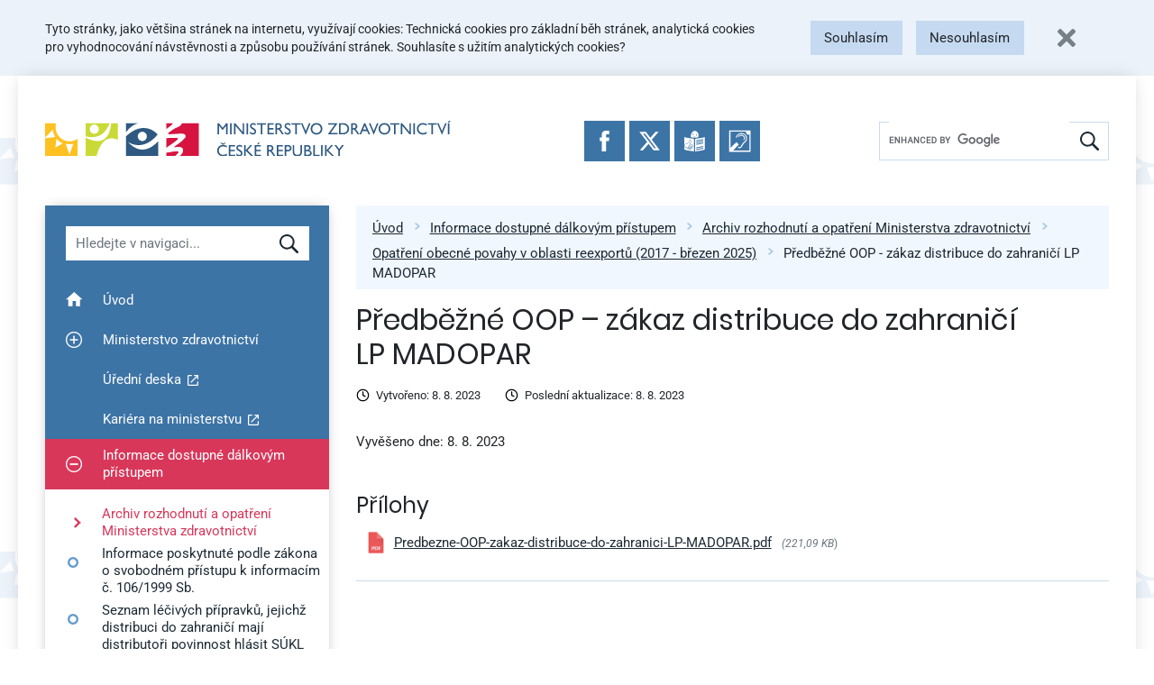

--- FILE ---
content_type: text/html; charset=UTF-8
request_url: https://mzd.gov.cz/predbezne-oop-zakaz-distribuce-do-zahranici-lp-madopar/
body_size: 18818
content:
<!doctype html>
<html lang="cs" prefix="og: http://ogp.me/ns# fb: http://ogp.me/ns/fb#">
<head>
    <meta charset="UTF-8">
    <meta name="viewport" content="width=device-width, initial-scale=1, shrink-to-fit=no">
    <link rel="apple-touch-icon" sizes="180x180" href="/wp-content/themes/mzcr/favicons/apple-touch-icon.png">
    <link rel="icon" type="image/png" sizes="32x32" href="/wp-content/themes/mzcr/favicons/favicon-32x32.png">
    <link rel="icon" type="image/png" sizes="16x16" href="/wp-content/themes/mzcr/favicons/favicon-16x16.png">
    <link rel="manifest" href="/wp-content/themes/mzcr/favicons/site.webmanifest">
    <link rel="mask-icon" href="/wp-content/themes/mzcr/favicons/safari-pinned-tab.svg" color="#4582b9">
    <link rel="shortcut icon" href="/wp-content/themes/mzcr/favicons/favicon.ico">
    <meta name="msapplication-TileColor" content="#4582b9">
    <meta name="msapplication-config" content="/wp-content/themes/mzcr/favicons/browserconfig.xml">
    <meta name="theme-color" content="#4582b9">
            <script async src="https://www.googletagmanager.com/gtag/js?id=UA-4585701-1"></script>
        <script>
            window.dataLayer = window.dataLayer || [];
            function gtag(){dataLayer.push(arguments);}
            gtag('js', new Date());

                            gtag('consent', 'default', {
                  'ad_storage': 'denied',
                  'analytics_storage': 'denied'
                });
                        gtag('config', 'UA-4585701-1');
        </script>
        <title>Předběžné OOP &#8211; zákaz distribuce do zahraničí LP MADOPAR &#8211; Ministerstvo zdravotnictví</title>
<meta name='robots' content='max-image-preview:large' />
	<style>img:is([sizes="auto" i], [sizes^="auto," i]) { contain-intrinsic-size: 3000px 1500px }</style>
	<link rel="alternate" type="application/rss+xml" title="Ministerstvo zdravotnictví &raquo; RSS zdroj" href="https://mzd.gov.cz/feed/" />
<link rel="alternate" type="application/rss+xml" title="Ministerstvo zdravotnictví &raquo; RSS komentářů" href="https://mzd.gov.cz/comments/feed/" />
<script type="text/javascript">
/* <![CDATA[ */
window._wpemojiSettings = {"baseUrl":"https:\/\/s.w.org\/images\/core\/emoji\/16.0.1\/72x72\/","ext":".png","svgUrl":"https:\/\/s.w.org\/images\/core\/emoji\/16.0.1\/svg\/","svgExt":".svg","source":{"concatemoji":"https:\/\/mzd.gov.cz\/wp-includes\/js\/wp-emoji-release.min.js?ver=6.8.2"}};
/*! This file is auto-generated */
!function(s,n){var o,i,e;function c(e){try{var t={supportTests:e,timestamp:(new Date).valueOf()};sessionStorage.setItem(o,JSON.stringify(t))}catch(e){}}function p(e,t,n){e.clearRect(0,0,e.canvas.width,e.canvas.height),e.fillText(t,0,0);var t=new Uint32Array(e.getImageData(0,0,e.canvas.width,e.canvas.height).data),a=(e.clearRect(0,0,e.canvas.width,e.canvas.height),e.fillText(n,0,0),new Uint32Array(e.getImageData(0,0,e.canvas.width,e.canvas.height).data));return t.every(function(e,t){return e===a[t]})}function u(e,t){e.clearRect(0,0,e.canvas.width,e.canvas.height),e.fillText(t,0,0);for(var n=e.getImageData(16,16,1,1),a=0;a<n.data.length;a++)if(0!==n.data[a])return!1;return!0}function f(e,t,n,a){switch(t){case"flag":return n(e,"\ud83c\udff3\ufe0f\u200d\u26a7\ufe0f","\ud83c\udff3\ufe0f\u200b\u26a7\ufe0f")?!1:!n(e,"\ud83c\udde8\ud83c\uddf6","\ud83c\udde8\u200b\ud83c\uddf6")&&!n(e,"\ud83c\udff4\udb40\udc67\udb40\udc62\udb40\udc65\udb40\udc6e\udb40\udc67\udb40\udc7f","\ud83c\udff4\u200b\udb40\udc67\u200b\udb40\udc62\u200b\udb40\udc65\u200b\udb40\udc6e\u200b\udb40\udc67\u200b\udb40\udc7f");case"emoji":return!a(e,"\ud83e\udedf")}return!1}function g(e,t,n,a){var r="undefined"!=typeof WorkerGlobalScope&&self instanceof WorkerGlobalScope?new OffscreenCanvas(300,150):s.createElement("canvas"),o=r.getContext("2d",{willReadFrequently:!0}),i=(o.textBaseline="top",o.font="600 32px Arial",{});return e.forEach(function(e){i[e]=t(o,e,n,a)}),i}function t(e){var t=s.createElement("script");t.src=e,t.defer=!0,s.head.appendChild(t)}"undefined"!=typeof Promise&&(o="wpEmojiSettingsSupports",i=["flag","emoji"],n.supports={everything:!0,everythingExceptFlag:!0},e=new Promise(function(e){s.addEventListener("DOMContentLoaded",e,{once:!0})}),new Promise(function(t){var n=function(){try{var e=JSON.parse(sessionStorage.getItem(o));if("object"==typeof e&&"number"==typeof e.timestamp&&(new Date).valueOf()<e.timestamp+604800&&"object"==typeof e.supportTests)return e.supportTests}catch(e){}return null}();if(!n){if("undefined"!=typeof Worker&&"undefined"!=typeof OffscreenCanvas&&"undefined"!=typeof URL&&URL.createObjectURL&&"undefined"!=typeof Blob)try{var e="postMessage("+g.toString()+"("+[JSON.stringify(i),f.toString(),p.toString(),u.toString()].join(",")+"));",a=new Blob([e],{type:"text/javascript"}),r=new Worker(URL.createObjectURL(a),{name:"wpTestEmojiSupports"});return void(r.onmessage=function(e){c(n=e.data),r.terminate(),t(n)})}catch(e){}c(n=g(i,f,p,u))}t(n)}).then(function(e){for(var t in e)n.supports[t]=e[t],n.supports.everything=n.supports.everything&&n.supports[t],"flag"!==t&&(n.supports.everythingExceptFlag=n.supports.everythingExceptFlag&&n.supports[t]);n.supports.everythingExceptFlag=n.supports.everythingExceptFlag&&!n.supports.flag,n.DOMReady=!1,n.readyCallback=function(){n.DOMReady=!0}}).then(function(){return e}).then(function(){var e;n.supports.everything||(n.readyCallback(),(e=n.source||{}).concatemoji?t(e.concatemoji):e.wpemoji&&e.twemoji&&(t(e.twemoji),t(e.wpemoji)))}))}((window,document),window._wpemojiSettings);
/* ]]> */
</script>
<style id='wp-emoji-styles-inline-css' type='text/css'>

	img.wp-smiley, img.emoji {
		display: inline !important;
		border: none !important;
		box-shadow: none !important;
		height: 1em !important;
		width: 1em !important;
		margin: 0 0.07em !important;
		vertical-align: -0.1em !important;
		background: none !important;
		padding: 0 !important;
	}
</style>
<link rel='stylesheet' id='wp-block-library-css' href='https://mzd.gov.cz/wp-includes/css/dist/block-library/style.min.css?ver=6.8.2' type='text/css' media='all' />
<style id='classic-theme-styles-inline-css' type='text/css'>
/*! This file is auto-generated */
.wp-block-button__link{color:#fff;background-color:#32373c;border-radius:9999px;box-shadow:none;text-decoration:none;padding:calc(.667em + 2px) calc(1.333em + 2px);font-size:1.125em}.wp-block-file__button{background:#32373c;color:#fff;text-decoration:none}
</style>
<style id='global-styles-inline-css' type='text/css'>
:root{--wp--preset--aspect-ratio--square: 1;--wp--preset--aspect-ratio--4-3: 4/3;--wp--preset--aspect-ratio--3-4: 3/4;--wp--preset--aspect-ratio--3-2: 3/2;--wp--preset--aspect-ratio--2-3: 2/3;--wp--preset--aspect-ratio--16-9: 16/9;--wp--preset--aspect-ratio--9-16: 9/16;--wp--preset--color--black: #000000;--wp--preset--color--cyan-bluish-gray: #abb8c3;--wp--preset--color--white: #ffffff;--wp--preset--color--pale-pink: #f78da7;--wp--preset--color--vivid-red: #cf2e2e;--wp--preset--color--luminous-vivid-orange: #ff6900;--wp--preset--color--luminous-vivid-amber: #fcb900;--wp--preset--color--light-green-cyan: #7bdcb5;--wp--preset--color--vivid-green-cyan: #00d084;--wp--preset--color--pale-cyan-blue: #8ed1fc;--wp--preset--color--vivid-cyan-blue: #0693e3;--wp--preset--color--vivid-purple: #9b51e0;--wp--preset--gradient--vivid-cyan-blue-to-vivid-purple: linear-gradient(135deg,rgba(6,147,227,1) 0%,rgb(155,81,224) 100%);--wp--preset--gradient--light-green-cyan-to-vivid-green-cyan: linear-gradient(135deg,rgb(122,220,180) 0%,rgb(0,208,130) 100%);--wp--preset--gradient--luminous-vivid-amber-to-luminous-vivid-orange: linear-gradient(135deg,rgba(252,185,0,1) 0%,rgba(255,105,0,1) 100%);--wp--preset--gradient--luminous-vivid-orange-to-vivid-red: linear-gradient(135deg,rgba(255,105,0,1) 0%,rgb(207,46,46) 100%);--wp--preset--gradient--very-light-gray-to-cyan-bluish-gray: linear-gradient(135deg,rgb(238,238,238) 0%,rgb(169,184,195) 100%);--wp--preset--gradient--cool-to-warm-spectrum: linear-gradient(135deg,rgb(74,234,220) 0%,rgb(151,120,209) 20%,rgb(207,42,186) 40%,rgb(238,44,130) 60%,rgb(251,105,98) 80%,rgb(254,248,76) 100%);--wp--preset--gradient--blush-light-purple: linear-gradient(135deg,rgb(255,206,236) 0%,rgb(152,150,240) 100%);--wp--preset--gradient--blush-bordeaux: linear-gradient(135deg,rgb(254,205,165) 0%,rgb(254,45,45) 50%,rgb(107,0,62) 100%);--wp--preset--gradient--luminous-dusk: linear-gradient(135deg,rgb(255,203,112) 0%,rgb(199,81,192) 50%,rgb(65,88,208) 100%);--wp--preset--gradient--pale-ocean: linear-gradient(135deg,rgb(255,245,203) 0%,rgb(182,227,212) 50%,rgb(51,167,181) 100%);--wp--preset--gradient--electric-grass: linear-gradient(135deg,rgb(202,248,128) 0%,rgb(113,206,126) 100%);--wp--preset--gradient--midnight: linear-gradient(135deg,rgb(2,3,129) 0%,rgb(40,116,252) 100%);--wp--preset--font-size--small: 13px;--wp--preset--font-size--medium: 20px;--wp--preset--font-size--large: 36px;--wp--preset--font-size--x-large: 42px;--wp--preset--spacing--20: 0.44rem;--wp--preset--spacing--30: 0.67rem;--wp--preset--spacing--40: 1rem;--wp--preset--spacing--50: 1.5rem;--wp--preset--spacing--60: 2.25rem;--wp--preset--spacing--70: 3.38rem;--wp--preset--spacing--80: 5.06rem;--wp--preset--shadow--natural: 6px 6px 9px rgba(0, 0, 0, 0.2);--wp--preset--shadow--deep: 12px 12px 50px rgba(0, 0, 0, 0.4);--wp--preset--shadow--sharp: 6px 6px 0px rgba(0, 0, 0, 0.2);--wp--preset--shadow--outlined: 6px 6px 0px -3px rgba(255, 255, 255, 1), 6px 6px rgba(0, 0, 0, 1);--wp--preset--shadow--crisp: 6px 6px 0px rgba(0, 0, 0, 1);}:where(.is-layout-flex){gap: 0.5em;}:where(.is-layout-grid){gap: 0.5em;}body .is-layout-flex{display: flex;}.is-layout-flex{flex-wrap: wrap;align-items: center;}.is-layout-flex > :is(*, div){margin: 0;}body .is-layout-grid{display: grid;}.is-layout-grid > :is(*, div){margin: 0;}:where(.wp-block-columns.is-layout-flex){gap: 2em;}:where(.wp-block-columns.is-layout-grid){gap: 2em;}:where(.wp-block-post-template.is-layout-flex){gap: 1.25em;}:where(.wp-block-post-template.is-layout-grid){gap: 1.25em;}.has-black-color{color: var(--wp--preset--color--black) !important;}.has-cyan-bluish-gray-color{color: var(--wp--preset--color--cyan-bluish-gray) !important;}.has-white-color{color: var(--wp--preset--color--white) !important;}.has-pale-pink-color{color: var(--wp--preset--color--pale-pink) !important;}.has-vivid-red-color{color: var(--wp--preset--color--vivid-red) !important;}.has-luminous-vivid-orange-color{color: var(--wp--preset--color--luminous-vivid-orange) !important;}.has-luminous-vivid-amber-color{color: var(--wp--preset--color--luminous-vivid-amber) !important;}.has-light-green-cyan-color{color: var(--wp--preset--color--light-green-cyan) !important;}.has-vivid-green-cyan-color{color: var(--wp--preset--color--vivid-green-cyan) !important;}.has-pale-cyan-blue-color{color: var(--wp--preset--color--pale-cyan-blue) !important;}.has-vivid-cyan-blue-color{color: var(--wp--preset--color--vivid-cyan-blue) !important;}.has-vivid-purple-color{color: var(--wp--preset--color--vivid-purple) !important;}.has-black-background-color{background-color: var(--wp--preset--color--black) !important;}.has-cyan-bluish-gray-background-color{background-color: var(--wp--preset--color--cyan-bluish-gray) !important;}.has-white-background-color{background-color: var(--wp--preset--color--white) !important;}.has-pale-pink-background-color{background-color: var(--wp--preset--color--pale-pink) !important;}.has-vivid-red-background-color{background-color: var(--wp--preset--color--vivid-red) !important;}.has-luminous-vivid-orange-background-color{background-color: var(--wp--preset--color--luminous-vivid-orange) !important;}.has-luminous-vivid-amber-background-color{background-color: var(--wp--preset--color--luminous-vivid-amber) !important;}.has-light-green-cyan-background-color{background-color: var(--wp--preset--color--light-green-cyan) !important;}.has-vivid-green-cyan-background-color{background-color: var(--wp--preset--color--vivid-green-cyan) !important;}.has-pale-cyan-blue-background-color{background-color: var(--wp--preset--color--pale-cyan-blue) !important;}.has-vivid-cyan-blue-background-color{background-color: var(--wp--preset--color--vivid-cyan-blue) !important;}.has-vivid-purple-background-color{background-color: var(--wp--preset--color--vivid-purple) !important;}.has-black-border-color{border-color: var(--wp--preset--color--black) !important;}.has-cyan-bluish-gray-border-color{border-color: var(--wp--preset--color--cyan-bluish-gray) !important;}.has-white-border-color{border-color: var(--wp--preset--color--white) !important;}.has-pale-pink-border-color{border-color: var(--wp--preset--color--pale-pink) !important;}.has-vivid-red-border-color{border-color: var(--wp--preset--color--vivid-red) !important;}.has-luminous-vivid-orange-border-color{border-color: var(--wp--preset--color--luminous-vivid-orange) !important;}.has-luminous-vivid-amber-border-color{border-color: var(--wp--preset--color--luminous-vivid-amber) !important;}.has-light-green-cyan-border-color{border-color: var(--wp--preset--color--light-green-cyan) !important;}.has-vivid-green-cyan-border-color{border-color: var(--wp--preset--color--vivid-green-cyan) !important;}.has-pale-cyan-blue-border-color{border-color: var(--wp--preset--color--pale-cyan-blue) !important;}.has-vivid-cyan-blue-border-color{border-color: var(--wp--preset--color--vivid-cyan-blue) !important;}.has-vivid-purple-border-color{border-color: var(--wp--preset--color--vivid-purple) !important;}.has-vivid-cyan-blue-to-vivid-purple-gradient-background{background: var(--wp--preset--gradient--vivid-cyan-blue-to-vivid-purple) !important;}.has-light-green-cyan-to-vivid-green-cyan-gradient-background{background: var(--wp--preset--gradient--light-green-cyan-to-vivid-green-cyan) !important;}.has-luminous-vivid-amber-to-luminous-vivid-orange-gradient-background{background: var(--wp--preset--gradient--luminous-vivid-amber-to-luminous-vivid-orange) !important;}.has-luminous-vivid-orange-to-vivid-red-gradient-background{background: var(--wp--preset--gradient--luminous-vivid-orange-to-vivid-red) !important;}.has-very-light-gray-to-cyan-bluish-gray-gradient-background{background: var(--wp--preset--gradient--very-light-gray-to-cyan-bluish-gray) !important;}.has-cool-to-warm-spectrum-gradient-background{background: var(--wp--preset--gradient--cool-to-warm-spectrum) !important;}.has-blush-light-purple-gradient-background{background: var(--wp--preset--gradient--blush-light-purple) !important;}.has-blush-bordeaux-gradient-background{background: var(--wp--preset--gradient--blush-bordeaux) !important;}.has-luminous-dusk-gradient-background{background: var(--wp--preset--gradient--luminous-dusk) !important;}.has-pale-ocean-gradient-background{background: var(--wp--preset--gradient--pale-ocean) !important;}.has-electric-grass-gradient-background{background: var(--wp--preset--gradient--electric-grass) !important;}.has-midnight-gradient-background{background: var(--wp--preset--gradient--midnight) !important;}.has-small-font-size{font-size: var(--wp--preset--font-size--small) !important;}.has-medium-font-size{font-size: var(--wp--preset--font-size--medium) !important;}.has-large-font-size{font-size: var(--wp--preset--font-size--large) !important;}.has-x-large-font-size{font-size: var(--wp--preset--font-size--x-large) !important;}
:where(.wp-block-post-template.is-layout-flex){gap: 1.25em;}:where(.wp-block-post-template.is-layout-grid){gap: 1.25em;}
:where(.wp-block-columns.is-layout-flex){gap: 2em;}:where(.wp-block-columns.is-layout-grid){gap: 2em;}
:root :where(.wp-block-pullquote){font-size: 1.5em;line-height: 1.6;}
</style>
<link rel='stylesheet' id='editor-style-shared-css' href='https://mzd.gov.cz/wp-content/themes/mzcr/css/editor-style-shared.css?ver=1.0' type='text/css' media='all' />
<link rel='stylesheet' id='ui-css' href='https://mzd.gov.cz/wp-content/themes/mzcr/css/ui.prod.css?ver=1767183201' type='text/css' media='all' />
<link rel='stylesheet' id='jquery-fancybox-css' href='https://mzd.gov.cz/wp-content/themes/mzcr/css/jquery.fancybox.min.css?ver=1.1' type='text/css' media='all' />
<script type="text/javascript" src="https://mzd.gov.cz/wp-includes/js/jquery/jquery.min.js?ver=3.7.1" id="jquery-core-js"></script>
<script type="text/javascript" src="https://mzd.gov.cz/wp-includes/js/jquery/jquery-migrate.min.js?ver=3.4.1" id="jquery-migrate-js"></script>
<link rel="https://api.w.org/" href="https://mzd.gov.cz/wp-json/" /><link rel="alternate" title="JSON" type="application/json" href="https://mzd.gov.cz/wp-json/wp/v2/posts/190695" /><link rel="EditURI" type="application/rsd+xml" title="RSD" href="https://mzd.gov.cz/xmlrpc.php?rsd" />
<meta name="generator" content="WordPress 6.8.2" />
<link rel="canonical" href="https://mzd.gov.cz/predbezne-oop-zakaz-distribuce-do-zahranici-lp-madopar/" />
<link rel='shortlink' href='https://mzd.gov.cz/?p=190695' />
<link rel="alternate" title="oEmbed (JSON)" type="application/json+oembed" href="https://mzd.gov.cz/wp-json/oembed/1.0/embed?url=https%3A%2F%2Fmzd.gov.cz%2Fpredbezne-oop-zakaz-distribuce-do-zahranici-lp-madopar%2F" />
<link rel="alternate" title="oEmbed (XML)" type="text/xml+oembed" href="https://mzd.gov.cz/wp-json/oembed/1.0/embed?url=https%3A%2F%2Fmzd.gov.cz%2Fpredbezne-oop-zakaz-distribuce-do-zahranici-lp-madopar%2F&#038;format=xml" />

<!-- START - Open Graph and Twitter Card Tags 3.3.5 -->
 <!-- Facebook Open Graph -->
  <meta property="og:locale" content="cs_CZ"/>
  <meta property="og:site_name" content="Ministerstvo zdravotnictví"/>
  <meta property="og:title" content="Předběžné OOP - zákaz distribuce do zahraničí LP MADOPAR"/>
  <meta property="og:url" content="https://mzd.gov.cz/predbezne-oop-zakaz-distribuce-do-zahranici-lp-madopar/"/>
  <meta property="og:type" content="article"/>
  <meta property="og:description" content="Vyvěšeno dne: 8. 8. 2023"/>
  <meta property="og:image" content="/wp-content/themes/mzcr/img/mzcr-share.jpg"/>
  <meta property="og:image:url" content="/wp-content/themes/mzcr/img/mzcr-share.jpg"/>
  <meta property="article:published_time" content="2023-08-08T13:06:48+02:00"/>
  <meta property="article:modified_time" content="2023-08-08T13:06:48+02:00" />
  <meta property="og:updated_time" content="2023-08-08T13:06:48+02:00" />
  <meta property="article:section" content="Opatření obecné povahy v oblasti reexportů (2017 - březen 2025)"/>
  <meta property="article:publisher" content="https://www.facebook.com/mzcr.cz/"/>
 <!-- Google+ / Schema.org -->
  <meta itemprop="name" content="Předběžné OOP - zákaz distribuce do zahraničí LP MADOPAR"/>
  <meta itemprop="headline" content="Předběžné OOP - zákaz distribuce do zahraničí LP MADOPAR"/>
  <meta itemprop="description" content="Vyvěšeno dne: 8. 8. 2023"/>
  <meta itemprop="image" content="/wp-content/themes/mzcr/img/mzcr-share.jpg"/>
  <meta itemprop="datePublished" content="2023-08-08"/>
  <meta itemprop="dateModified" content="2023-08-08T13:06:48+02:00" />
  <meta itemprop="author" content="Stanislav Verosta"/>
  <!--<meta itemprop="publisher" content="Ministerstvo zdravotnictví"/>--> <!-- To solve: The attribute publisher.itemtype has an invalid value -->
 <!-- Twitter Cards -->
  <meta name="twitter:title" content="Předběžné OOP - zákaz distribuce do zahraničí LP MADOPAR"/>
  <meta name="twitter:url" content="https://mzd.gov.cz/predbezne-oop-zakaz-distribuce-do-zahranici-lp-madopar/"/>
  <meta name="twitter:description" content="Vyvěšeno dne: 8. 8. 2023"/>
  <meta name="twitter:image" content="/wp-content/themes/mzcr/img/mzcr-share.jpg"/>
  <meta name="twitter:card" content="summary_large_image"/>
  <meta name="twitter:site" content="@https://twitter.com/zdravkoonline?lang=cs"/>
 <!-- SEO -->
 <!-- Misc. tags -->
 <!-- is_singular -->
<!-- END - Open Graph and Twitter Card Tags 3.3.5 -->
	
</head>

<body class="wp-singular post-template-default single single-post postid-190695 single-format-standard wp-theme-mzcr no-sidebar">

<div id="fb-root"></div>
<script async defer crossorigin="anonymous" src="https://connect.facebook.net/en_US/sdk.js#xfbml=1&version=v18.0" nonce="pGvSwY4Y"></script>


<a class="quick-link" href="#lc">Přeskočit na menu</a>
<a class="quick-link" href="#content">Přeskočit na obsah</a>
<a class="quick-link" href="#footer">Přeskočit na patičku stránky</a>


<div id="cookie-bar"></div>

<div id="page" class="container px-0 px-md-3">
    <nav class="navbar d-flex flex-lg-row" id="navbar" role="navigation">
        
        <a class="navbar-brand align-self-center mr-3" href="/">
            <img src="https://mzd.gov.cz/wp-content/themes/mzcr/img/logo-cs.svg" alt="Ministerstvo zdravotnictví České republiky" height="46" width="537" class="d-none d-md-inline logo-long">
            <img src="https://mzd.gov.cz/wp-content/themes/mzcr/img/logo-cs-short.svg" alt="Ministerstvo zdravotnictví České republiky" height="60" width="137" class="d-md-none">
        </a>

        <div class="social-icons">
            <a href="https://www.facebook.com/mzcr.cz/" target="_blank"
                onclick="ga('send', 'event', 'Patička', 'Kliknutí: Ikona FB');">
                <img src="https://mzd.gov.cz/wp-content/themes/mzcr/img/icons/facebook.svg" alt="Facebook">
            </a>
            <a href="https://x.com/zdravkoonline" target="_blank"
                onclick="ga('send', 'event', 'Patička', 'Kliknutí: Ikona Twitter');">
                <img src="https://mzd.gov.cz/wp-content/themes/mzcr/img/icons/x.svg" alt="Twitter">
            </a>
            <a href="/informace-ve-snadnem-cteni/" target="_self"
                onclick="ga('send', 'event', 'Patička', 'Kliknutí: Ikona Snadne cteni');">
                <img src="https://mzd.gov.cz/wp-content/themes/mzcr/img/icons/easytoread.svg" alt="Informace ve snadném čtení">
            </a>
            <a href="https://mzcr.infolinky.textcom.cz/app/" target="_blank"
                onclick="ga('send', 'event', 'Patička', 'Kliknutí: Ikona Neslysici');">
                <img src="https://mzd.gov.cz/wp-content/themes/mzcr/img/icons/neslysici.svg" alt="Textový hovor s přepisem">
            </a>
        </div>

        
        <div id="search-wrapper">
            <div class="d-flex d-lg-none w-100">
                <a href="#" class="navbar-toggler collapsed flex-grow-1" type="button" data-toggle="collapse" data-target="#menu-wrapper" aria-controls="menu-wrapper" aria-expanded="false">
                    <span class="toggler-icon toggler-icon-hamburger"><span></span></span>
                    <span class="toggler-text">Zobrazit navigaci</span>
                </a>
                <a href="#" class="search-toggler collapsed flex-grow-1" type="button" data-toggle="collapse" data-target="#search" aria-controls="search" aria-expanded="false">
                    <div class="toggler-icon"><img src="https://mzd.gov.cz/wp-content/themes/mzcr/img/icons/magnify-white.svg" alt="" width="15" height="15"></div>
                    <div class="toggler-text">Hledat</div>
                </a>
            </div>
            
            <div id="search" class="d-none d-lg-flex align-self-center" role="search">
                <div class="gcse-searchbox-only" data-resultsUrl="/vyhledavani/"></div>
            </div>

        </div>
    </nav>


<div class="container" id="content-wrapper">
	<div id="lc">
		<div id="menu-wrapper" class="d-none d-lg-block" role="navigation" aria-label="Hlavní navigace">
	<div id="menu-filter-wrapper" class="p-3 p-lg-4">
        <label for="menu-filter" class="visually-hidden">Hledat v navigaci</label>
		<input type="text" id="menu-filter" placeholder="Hledejte v navigaci..." class="form-control">

		<div id="menu-cancel-search" style="display: none;">
			<a href="#" class="d-flex align-items-center" onclick="menuCancelSearch(this); return false;">
				<img src="https://mzd.gov.cz/wp-content/themes/mzcr/img/icons/white-cross.svg" width="14" height="14" class="mr-3" alt="X">
				Zrušit hledání a zobrazit<br>zpět celé menu			</a>
		</div>
	</div>
	<ul id="menu-filter-results"></ul>
	<div class="navbar-collapse align-items-stretch" id="menu-item-wrapper">
	    <ul id="menu-hlavni-menu" class="menu"><li id="menu-item-33" class="menu-item menu-item-type-custom menu-item-object-custom menu-item-33 nav-item"><a class="nav-link"  href="/" data-searchable="uvod" data-title="Úvod"><span class="plusminus"></span><span class="menu-link-text">Úvod</span></a></li>
<li id="menu-item-201" class="menu-item menu-item-type-custom menu-item-object-custom menu-item-has-children menu-item-201 menu-item-has-children nav-item"><a class="nav-link"  href="#" class="menu-link-parent" data-searchable="ministerstvo zdravotnictvi" data-title="Ministerstvo zdravotnictví"><button class="plusminus"><span class="visually-hidden">Zobrazit podmenu pro Ministerstvo zdravotnictví</span></button><span class="menu-link-text">Ministerstvo zdravotnictví</span></a>
<ul class="sub-menu">
	<li id="menu-item-232" class="menu-item menu-item-type-taxonomy menu-item-object-category menu-item-232 nav-item"><a  href="https://mzd.gov.cz/category/ministerstvo-zdravotnictvi/o-ministerstvu/" data-searchable="o ministerstvu" data-title="O ministerstvu"><span class="plusminus"></span><span class="menu-link-text">O ministerstvu</span></a></li>
	<li id="menu-item-135245" class="menu-item menu-item-type-post_type menu-item-object-post menu-item-135245 nav-item"><a  href="https://mzd.gov.cz/povinne-zverejnovane-informace/" data-searchable="povinne zverejnovane informace" data-title="Povinně zveřejňované informace"><span class="plusminus"></span><span class="menu-link-text">Povinně zveřejňované informace</span></a></li>
	<li id="menu-item-183216" class="menu-item menu-item-type-post_type menu-item-object-post menu-item-183216 nav-item"><a  href="https://mzd.gov.cz/pravidla-pro-poskytnuti-zastity-ministerstvem-zdravotnictvi/" data-searchable="pravidla pro poskytnuti zastity" data-title="Pravidla pro poskytnutí záštity"><span class="plusminus"></span><span class="menu-link-text">Pravidla pro poskytnutí záštity</span></a></li>
	<li id="menu-item-133306" class="menu-item menu-item-type-taxonomy menu-item-object-category menu-item-133306 nav-item"><a  href="https://mzd.gov.cz/category/ministerstvo-zdravotnictvi/statni-sluzba/" data-searchable="statni sluzba" data-title="Státní služba"><span class="plusminus"></span><span class="menu-link-text">Státní služba</span></a></li>
	<li id="menu-item-135252" class="menu-item menu-item-type-custom menu-item-object-custom menu-item-135252 nav-item"><a  href="https://opendata.mzcr.cz" data-searchable="otevrena data" data-title="Otevřená data"><span class="plusminus"></span><span class="menu-link-text">Otevřená data</span></a></li>
	<li id="menu-item-133314" class="menu-item menu-item-type-taxonomy menu-item-object-category menu-item-133314 nav-item"><a  href="https://mzd.gov.cz/category/ministerstvo-zdravotnictvi/staze-na-ministerstvu/" data-searchable="staze na ministerstvu" data-title="Stáže na ministerstvu"><span class="plusminus"></span><span class="menu-link-text">Stáže na&nbsp;ministerstvu</span></a></li>
	<li id="menu-item-133308" class="menu-item menu-item-type-taxonomy menu-item-object-category menu-item-133308 nav-item"><a  href="https://mzd.gov.cz/category/ministerstvo-zdravotnictvi/schvaleny-rozpocet-kap-335/" data-searchable="schvaleny rozpocet kap. 335" data-title="Schválený rozpočet kap. 335"><span class="plusminus"></span><span class="menu-link-text">Schválený rozpočet kap. 335</span></a></li>
	<li id="menu-item-196" class="menu-item menu-item-type-taxonomy menu-item-object-category menu-item-196 nav-item"><a  href="https://mzd.gov.cz/category/ministerstvo-zdravotnictvi/zaverecny-ucet-kap-335/" data-searchable="zaverecny ucet kap. 335" data-title="Závěrečný účet kap. 335"><span class="plusminus"></span><span class="menu-link-text">Závěrečný účet kap. 335</span></a></li>
	<li id="menu-item-151351" class="menu-item menu-item-type-custom menu-item-object-custom menu-item-151351 nav-item"><a  href="https://monitor.statnipokladna.cz/kapitola/335/prehled?rad=t&amp;obdobi=2103" data-searchable="rozpocet po zmenach" data-title="Rozpočet po změnách"><span class="plusminus"></span><span class="menu-link-text">Rozpočet po&nbsp;změnách</span></a></li>
</ul>
</li>
<li id="menu-item-238" class="menu-item menu-item-type-custom menu-item-object-custom menu-item-238 nav-item"><a class="nav-link"  href="https://eud.mzcr.cz/" data-searchable="uredni deska" data-title="Úřední deska"><span class="plusminus"></span><span class="menu-link-text">Úřední deska</span></a></li>
<li id="menu-item-192101" class="menu-item menu-item-type-custom menu-item-object-custom menu-item-192101 nav-item"><a class="nav-link"  href="https://kariera.mzcr.cz" data-searchable="kariera na ministerstvu" data-title="Kariéra na ministerstvu"><span class="plusminus"></span><span class="menu-link-text">Kariéra na&nbsp;ministerstvu</span></a></li>
<li id="menu-item-211670" class="menu-item menu-item-type-taxonomy menu-item-object-category current-post-ancestor menu-item-has-children menu-item-211670 menu-item-has-children nav-item"><a class="nav-link"  href="https://mzd.gov.cz/category/informace-dostupne-dalkovym-pristupem/" class="menu-link-parent" data-searchable="informace dostupne dalkovym pristupem" data-title="Informace dostupné dálkovým přístupem"><button class="plusminus"><span class="visually-hidden">Zobrazit podmenu pro Informace dostupné dálkovým přístupem</span></button><span class="menu-link-text">Informace dostupné dálkovým přístupem</span></a>
<ul class="sub-menu">
	<li id="menu-item-211678" class="menu-item menu-item-type-taxonomy menu-item-object-category current-post-ancestor menu-item-211678 nav-item"><a  href="https://mzd.gov.cz/category/informace-dostupne-dalkovym-pristupem/rozhodnuti-ministerstva-zdravotnictvi/" data-searchable="archiv rozhodnuti a opatreni ministerstva zdravotnictvi" data-title="Archiv rozhodnutí a opatření Ministerstva zdravotnictví"><span class="plusminus"></span><span class="menu-link-text">Archiv rozhodnutí a&nbsp;opatření Ministerstva zdravotnictví</span></a></li>
	<li id="menu-item-245" class="menu-item menu-item-type-taxonomy menu-item-object-category menu-item-245 nav-item"><a  href="https://mzd.gov.cz/category/informace-dostupne-dalkovym-pristupem/prehled-poskytnutych-informaci-podle-zakona-c-106-1999-sb/" data-searchable="informace poskytnute podle zakona o svobodnem pristupu k informacim c. 106/1999 sb." data-title="Informace poskytnuté podle zákona o svobodném přístupu k informacím č. 106/1999 Sb."><span class="plusminus"></span><span class="menu-link-text">Informace poskytnuté podle zákona o&nbsp;svobodném přístupu k&nbsp;informacím č. 106/1999 Sb.</span></a></li>
	<li id="menu-item-211788" class="menu-item menu-item-type-post_type menu-item-object-post menu-item-211788 nav-item"><a  href="https://mzd.gov.cz/seznam-lecivych-pripravku-jejichz-distribuci-do-zahranici-maji-distributori-povinnost-hlasit-statnimu-ustavu-pro-kontrolu-leciv/" data-searchable="seznam lecivych pripravku, jejichz distribuci do zahranici maji distributori povinnost hlasit sukl" data-title="Seznam léčivých přípravků, jejichž distribuci do zahraničí mají distributoři povinnost hlásit SÚKL"><span class="plusminus"></span><span class="menu-link-text">Seznam léčivých přípravků, jejichž distribuci do zahraničí mají distributoři povinnost hlásit SÚKL</span></a></li>
	<li id="menu-item-240" class="menu-item menu-item-type-taxonomy menu-item-object-category menu-item-240 nav-item"><a  href="https://mzd.gov.cz/category/informace-dostupne-dalkovym-pristupem/faktury/" data-searchable="seznam uhrazenych faktur" data-title="Seznam uhrazených faktur"><span class="plusminus"></span><span class="menu-link-text">Seznam uhrazených faktur</span></a></li>
	<li id="menu-item-186216" class="menu-item menu-item-type-custom menu-item-object-custom menu-item-186216 nav-item"><a  href="https://tenderarena.cz/dodavatel/seznam-profilu-zadavatelu/detail/Z0001163" data-searchable="verejne zakazky" data-title="Veřejné zakázky"><span class="plusminus"></span><span class="menu-link-text">Veřejné zakázky</span></a></li>
	<li id="menu-item-242" class="menu-item menu-item-type-taxonomy menu-item-object-category menu-item-242 nav-item"><a  href="https://mzd.gov.cz/category/informace-dostupne-dalkovym-pristupem/vyberova-rizeni-podle-zakona-vzp/" data-searchable="vyberova rizeni podle zakona o verejnem zdravotnim pojisteni" data-title="Výběrová řízení podle zákona o veřejném zdravotním pojištění"><span class="plusminus"></span><span class="menu-link-text">Výběrová řízení podle zákona o&nbsp;veřejném zdravotním pojištění</span></a></li>
</ul>
</li>
<li id="menu-item-133012" class="menu-item menu-item-type-post_type menu-item-object-post menu-item-has-children menu-item-133012 menu-item-has-children nav-item"><a class="nav-link"  href="https://mzd.gov.cz/tiskove-centrum-kontakty/" class="menu-link-parent" data-searchable="tiskove centrum" data-title="Tiskové centrum"><button class="plusminus"><span class="visually-hidden">Zobrazit podmenu pro Tiskové centrum</span></button><span class="menu-link-text">Tiskové centrum</span></a>
<ul class="sub-menu">
	<li id="menu-item-254" class="menu-item menu-item-type-taxonomy menu-item-object-tiskove_zpravy_kategorie menu-item-254 nav-item"><a  href="https://mzd.gov.cz/tiskove-centrum/tiskove-zpravy/" data-searchable="tiskove zpravy" data-title="Tiskové zprávy"><span class="plusminus"></span><span class="menu-link-text">Tiskové zprávy</span></a></li>
	<li id="menu-item-219232" class="menu-item menu-item-type-taxonomy menu-item-object-category menu-item-219232 nav-item"><a  href="https://mzd.gov.cz/category/nasi-lide-v-mediich/" data-searchable="nasi lide v mediich" data-title="Naši lidé v médiích"><span class="plusminus"></span><span class="menu-link-text">Naši lidé v&nbsp;médiích</span></a></li>
	<li id="menu-item-253" class="menu-item menu-item-type-taxonomy menu-item-object-tiskove_zpravy_kategorie menu-item-253 nav-item"><a  href="https://mzd.gov.cz/tiskove-centrum/reakce-na-nepresnosti/" data-searchable="reakce na nepresnosti" data-title="Reakce na nepřesnosti"><span class="plusminus"></span><span class="menu-link-text">Reakce na&nbsp;nepřesnosti</span></a></li>
	<li id="menu-item-207435" class="menu-item menu-item-type-custom menu-item-object-custom menu-item-207435 nav-item"><a  href="https://www.nzip.cz/data/2101-covid-19-chripka-denni-reporting-datovy-souhrn" data-searchable="reporting pro covid-19 a chripku" data-title="Reporting pro covid-19 a chřipku"><span class="plusminus"></span><span class="menu-link-text">Reporting pro covid-19 a&nbsp;chřipku</span></a></li>
</ul>
</li>
<li id="menu-item-104010" class="menu-item menu-item-type-taxonomy menu-item-object-category menu-item-has-children menu-item-104010 menu-item-has-children nav-item"><a class="nav-link"  href="https://mzd.gov.cz/category/agendy-ministerstva/" class="menu-link-parent" data-searchable="agendy ministerstva" data-title="Agendy ministerstva"><button class="plusminus"><span class="visually-hidden">Zobrazit podmenu pro Agendy ministerstva</span></button><span class="menu-link-text">Agendy ministerstva</span></a>
<ul class="sub-menu">
	<li id="menu-item-186002" class="menu-item menu-item-type-taxonomy menu-item-object-category menu-item-186002 nav-item"><a  href="https://mzd.gov.cz/category/agendy-ministerstva/cesky-inspektorat-lazni-a-zridel-cil/" data-searchable="cesky inspektorat lazni a zridel" data-title="Český inspektorát lázní a zřídel"><span class="plusminus"></span><span class="menu-link-text">Český inspektorát lázní a&nbsp;zřídel</span></a></li>
	<li id="menu-item-104009" class="menu-item menu-item-type-taxonomy menu-item-object-category menu-item-104009 nav-item"><a  href="https://mzd.gov.cz/category/agendy-ministerstva/dobrovolnictvi-ve-zdravotnictvi/" data-searchable="dobrovolnictvi ve zdravotnictvi" data-title="Dobrovolnictví ve zdravotnictví"><span class="plusminus"></span><span class="menu-link-text">Dobrovolnictví ve&nbsp;zdravotnictví</span></a></li>
	<li id="menu-item-186004" class="menu-item menu-item-type-taxonomy menu-item-object-category menu-item-186004 nav-item"><a  href="https://mzd.gov.cz/category/agendy-ministerstva/interni-audit/" data-searchable="interni audit" data-title="Interní audit"><span class="plusminus"></span><span class="menu-link-text">Interní audit</span></a></li>
	<li id="menu-item-186003" class="menu-item menu-item-type-taxonomy menu-item-object-category menu-item-186003 nav-item"><a  href="https://mzd.gov.cz/category/agendy-ministerstva/krizove-rizeni/" data-searchable="krizove rizeni" data-title="Krizové řízení"><span class="plusminus"></span><span class="menu-link-text">Krizové řízení</span></a></li>
	<li id="menu-item-186005" class="menu-item menu-item-type-taxonomy menu-item-object-category menu-item-186005 nav-item"><a  href="https://mzd.gov.cz/category/agendy-ministerstva/kvalita-a-bezpeci-zdravotnich-sluzeb-prava-a-povinnosti-pacientu/" data-searchable="kvalita a bezpeci zdravotnich sluzeb, prava a povinnosti pacientu" data-title="Kvalita a bezpečí zdravotních služeb, práva a povinnosti pacientů"><span class="plusminus"></span><span class="menu-link-text">Kvalita a&nbsp;bezpečí zdravotních služeb, práva a&nbsp;povinnosti pacientů</span></a></li>
	<li id="menu-item-186006" class="menu-item menu-item-type-taxonomy menu-item-object-category menu-item-186006 nav-item"><a  href="https://mzd.gov.cz/category/agendy-ministerstva/leciva/" data-searchable="leciva" data-title="Léčiva"><span class="plusminus"></span><span class="menu-link-text">Léčiva</span></a></li>
	<li id="menu-item-186007" class="menu-item menu-item-type-taxonomy menu-item-object-category menu-item-186007 nav-item"><a  href="https://mzd.gov.cz/category/agendy-ministerstva/navykove-latky-a-prekursory-drog/" data-searchable="navykove latky a prekursory drog" data-title="Návykové látky a prekursory drog"><span class="plusminus"></span><span class="menu-link-text">Návykové látky a&nbsp;prekursory drog</span></a></li>
	<li id="menu-item-215859" class="menu-item menu-item-type-taxonomy menu-item-object-category menu-item-215859 nav-item"><a  href="https://mzd.gov.cz/category/agendy-ministerstva/ochrana-osobnich-udaju-gdpr/" data-searchable="ochrana osobnich udaju (gdpr)" data-title="Ochrana osobních údajů (GDPR)"><span class="plusminus"></span><span class="menu-link-text">Ochrana osobních údajů (GDPR)</span></a></li>
	<li id="menu-item-186008" class="menu-item menu-item-type-taxonomy menu-item-object-category menu-item-186008 nav-item"><a  href="https://mzd.gov.cz/category/agendy-ministerstva/zdravotnicke-prostredky/" data-searchable="zdravotnicke prostredky" data-title="Zdravotnické prostředky"><span class="plusminus"></span><span class="menu-link-text">Zdravotnické prostředky</span></a></li>
	<li id="menu-item-186009" class="menu-item menu-item-type-taxonomy menu-item-object-category menu-item-186009 nav-item"><a  href="https://mzd.gov.cz/category/agendy-ministerstva/zdravotni-pojisteni/" data-searchable="zdravotni pojisteni" data-title="Zdravotní pojištění"><span class="plusminus"></span><span class="menu-link-text">Zdravotní pojištění</span></a></li>
	<li id="menu-item-186011" class="menu-item menu-item-type-taxonomy menu-item-object-category menu-item-186011 nav-item"><a  href="https://mzd.gov.cz/category/agendy-ministerstva/zdravotni-sluzby-agendy-ministerstva/" data-searchable="zdravotni sluzby" data-title="Zdravotní služby"><span class="plusminus"></span><span class="menu-link-text">Zdravotní služby</span></a></li>
</ul>
</li>
<li id="menu-item-186001" class="menu-item menu-item-type-taxonomy menu-item-object-category menu-item-has-children menu-item-186001 menu-item-has-children nav-item"><a class="nav-link"  href="https://mzd.gov.cz/category/dotace-a-programove-financovani/" class="menu-link-parent" data-searchable="dotace a programove financovani" data-title="Dotace a programové financování"><button class="plusminus"><span class="visually-hidden">Zobrazit podmenu pro Dotace a programové financování</span></button><span class="menu-link-text">Dotace a&nbsp;programové financování</span></a>
<ul class="sub-menu">
	<li id="menu-item-215027" class="menu-item menu-item-type-taxonomy menu-item-object-category menu-item-215027 nav-item"><a  href="https://mzd.gov.cz/category/dotace-a-programove-financovani/narodni-dotacni-programy-2026/" data-searchable="narodni dotacni programy 2026" data-title="Národní dotační programy 2026"><span class="plusminus"></span><span class="menu-link-text">Národní dotační programy 2026</span></a></li>
	<li id="menu-item-204933" class="menu-item menu-item-type-taxonomy menu-item-object-category menu-item-204933 nav-item"><a  href="https://mzd.gov.cz/category/dotace-a-programove-financovani/narodni-dotacni-programy-pro-rok-2025/" data-searchable="narodni dotacni programy 2025" data-title="Národní dotační programy 2025"><span class="plusminus"></span><span class="menu-link-text">Národní dotační programy 2025</span></a></li>
	<li id="menu-item-191691" class="menu-item menu-item-type-taxonomy menu-item-object-category menu-item-191691 nav-item"><a  href="https://mzd.gov.cz/category/dotace-a-programove-financovani/narodni-dotacni-programy-pro-rok-2024/" data-searchable="narodni dotacni programy 2024" data-title="Národní dotační programy 2024"><span class="plusminus"></span><span class="menu-link-text">Národní dotační programy 2024</span></a></li>
	<li id="menu-item-215028" class="menu-item menu-item-type-custom menu-item-object-custom menu-item-has-children menu-item-215028 menu-item-has-children nav-item"><a  href="#" class="menu-link-parent" data-searchable="archiv dotacnich programu" data-title="Archiv dotačních programů"><button class="plusminus"><span class="visually-hidden">Zobrazit podmenu pro Archiv dotačních programů</span></button><span class="menu-link-text">Archiv dotačních programů</span></a>
	<ul class="sub-menu">
		<li id="menu-item-175317" class="menu-item menu-item-type-taxonomy menu-item-object-category menu-item-175317 nav-item"><a  href="https://mzd.gov.cz/category/dotace-a-programove-financovani/narodni-dotacni-programy-pro-rok-2023/" data-searchable="archiv programu 2023" data-title="Archiv programů 2023"><span class="plusminus"></span><span class="menu-link-text">Archiv programů 2023</span></a></li>
		<li id="menu-item-155830" class="menu-item menu-item-type-taxonomy menu-item-object-category menu-item-155830 nav-item"><a  href="https://mzd.gov.cz/category/dotace-a-programove-financovani/narodni-dotacni-programy-pro-rok-2022/" data-searchable="archiv programu 2022" data-title="Archiv programů 2022"><span class="plusminus"></span><span class="menu-link-text">Archiv programů 2022</span></a></li>
		<li id="menu-item-140380" class="menu-item menu-item-type-taxonomy menu-item-object-category menu-item-140380 nav-item"><a  href="https://mzd.gov.cz/category/dotace-a-programove-financovani/narodni-dotacni-programy-pro-rok-2021/" data-searchable="archiv programu 2021" data-title="Archiv programů 2021"><span class="plusminus"></span><span class="menu-link-text">Archiv programů 2021</span></a></li>
		<li id="menu-item-135620" class="menu-item menu-item-type-taxonomy menu-item-object-category menu-item-135620 nav-item"><a  href="https://mzd.gov.cz/category/dotace-a-programove-financovani/narodni-dotacni-programy/" data-searchable="archiv programu 2020" data-title="Archiv programů 2020"><span class="plusminus"></span><span class="menu-link-text">Archiv programů 2020</span></a></li>
		<li id="menu-item-135626" class="menu-item menu-item-type-taxonomy menu-item-object-category menu-item-135626 nav-item"><a  href="https://mzd.gov.cz/category/dotace-a-programove-financovani/narodni-dotacni-programy/archiv-programu-2019/" data-searchable="archiv programu 2019" data-title="Archiv programů 2019"><span class="plusminus"></span><span class="menu-link-text">Archiv programů 2019</span></a></li>
		<li id="menu-item-135627" class="menu-item menu-item-type-taxonomy menu-item-object-category menu-item-135627 nav-item"><a  href="https://mzd.gov.cz/category/dotace-a-programove-financovani/narodni-dotacni-programy/archiv-programu-2018/" data-searchable="archiv programu 2018" data-title="Archiv programů 2018"><span class="plusminus"></span><span class="menu-link-text">Archiv programů 2018</span></a></li>
		<li id="menu-item-136368" class="menu-item menu-item-type-taxonomy menu-item-object-category menu-item-136368 nav-item"><a  href="https://mzd.gov.cz/category/dotace-a-fondy/archiv-programu-2017/" data-searchable="archiv programu 2017" data-title="Archiv programů 2017"><span class="plusminus"></span><span class="menu-link-text">Archiv programů 2017</span></a></li>
		<li id="menu-item-136365" class="menu-item menu-item-type-taxonomy menu-item-object-category menu-item-136365 nav-item"><a  href="https://mzd.gov.cz/category/dotace-a-programove-financovani/narodni-dotacni-programy/archiv-programu-2016/" data-searchable="archiv programu 2016" data-title="Archiv programů 2016"><span class="plusminus"></span><span class="menu-link-text">Archiv programů 2016</span></a></li>
		<li id="menu-item-136367" class="menu-item menu-item-type-taxonomy menu-item-object-category menu-item-136367 nav-item"><a  href="https://mzd.gov.cz/category/dotace-a-fondy/archiv-programu-2015/" data-searchable="archiv programu 2015" data-title="Archiv programů 2015"><span class="plusminus"></span><span class="menu-link-text">Archiv programů 2015</span></a></li>
		<li id="menu-item-136366" class="menu-item menu-item-type-taxonomy menu-item-object-category menu-item-136366 nav-item"><a  href="https://mzd.gov.cz/category/dotace-a-fondy/archiv-programu-2014/" data-searchable="archiv programu 2014" data-title="Archiv programů 2014"><span class="plusminus"></span><span class="menu-link-text">Archiv programů 2014</span></a></li>
	</ul>
</li>
	<li id="menu-item-134603" class="menu-item menu-item-type-taxonomy menu-item-object-category menu-item-134603 nav-item"><a  href="https://mzd.gov.cz/category/dotace-a-programove-financovani/investice/" data-searchable="investice" data-title="Investice"><span class="plusminus"></span><span class="menu-link-text">Investice</span></a></li>
</ul>
</li>
<li id="menu-item-135548" class="menu-item menu-item-type-taxonomy menu-item-object-category menu-item-has-children menu-item-135548 menu-item-has-children nav-item"><a class="nav-link"  href="https://mzd.gov.cz/category/evropske-fondy/" class="menu-link-parent" data-searchable="evropske fondy" data-title="Evropské fondy"><button class="plusminus"><span class="visually-hidden">Zobrazit podmenu pro Evropské fondy</span></button><span class="menu-link-text">Evropské fondy</span></a>
<ul class="sub-menu">
	<li id="menu-item-134601" class="menu-item menu-item-type-taxonomy menu-item-object-category menu-item-134601 nav-item"><a  href="https://mzd.gov.cz/category/evropske-fondy/evropsky-hospodarsky-prostor-a-norske-fondy/" data-searchable="evropsky hospodarsky prostor a norske fondy" data-title="Evropský hospodářský prostor a Norské fondy"><span class="plusminus"></span><span class="menu-link-text">Evropský hospodářský prostor a&nbsp;Norské fondy</span></a></li>
	<li id="menu-item-148791" class="menu-item menu-item-type-taxonomy menu-item-object-category menu-item-148791 nav-item"><a  href="https://mzd.gov.cz/category/evropske-fondy/eu-pro-zdravi-eu4health/" data-searchable="eu pro zdravi (eu4health)" data-title="EU pro zdraví (EU4Health)"><span class="plusminus"></span><span class="menu-link-text">EU pro zdraví (EU4Health)</span></a></li>
	<li id="menu-item-135486" class="menu-item menu-item-type-taxonomy menu-item-object-category menu-item-135486 nav-item"><a  href="https://mzd.gov.cz/category/evropske-fondy/program-svycarsko-ceske-spoluprace/" data-searchable="program svycarsko-ceske spoluprace" data-title="Program švýcarsko-české spolupráce"><span class="plusminus"></span><span class="menu-link-text">Program švýcarsko-české spolupráce</span></a></li>
	<li id="menu-item-163822" class="menu-item menu-item-type-taxonomy menu-item-object-category menu-item-163822 nav-item"><a  href="https://mzd.gov.cz/category/evropske-fondy/horizon-2020/" data-searchable="horizon 2020" data-title="Horizon 2020"><span class="plusminus"></span><span class="menu-link-text">Horizon 2020</span></a></li>
	<li id="menu-item-157899" class="menu-item menu-item-type-taxonomy menu-item-object-category menu-item-157899 nav-item"><a  href="https://mzd.gov.cz/category/evropske-fondy/narodni-plan-obnovy/" data-searchable="narodni plan obnovy" data-title="Národní plán obnovy"><span class="plusminus"></span><span class="menu-link-text">Národní plán obnovy</span></a></li>
	<li id="menu-item-135290" class="menu-item menu-item-type-taxonomy menu-item-object-category menu-item-135290 nav-item"><a  href="https://mzd.gov.cz/category/evropske-fondy/operacni-programy-pro-oblast-zdravotnictvi-v-programovem-obdobi-2014-2020/" data-searchable="operacni programy pro oblast zdravotnictvi v programovem obdobi 2014 – 2020" data-title="Operační programy pro oblast zdravotnictví v programovém období 2014 – 2020"><span class="plusminus"></span><span class="menu-link-text">Operační programy pro oblast zdravotnictví v&nbsp;programovém období 2014 – 2020</span></a></li>
	<li id="menu-item-135307" class="menu-item menu-item-type-taxonomy menu-item-object-category menu-item-135307 nav-item"><a  href="https://mzd.gov.cz/category/evropske-fondy/projekty-ministerstva-zdravotnictvi-v-letech-2014-2020/" data-searchable="projekty ministerstva zdravotnictvi v letech 2014 – 2020" data-title="Projekty Ministerstva zdravotnictví v letech 2014 – 2020"><span class="plusminus"></span><span class="menu-link-text">Projekty Ministerstva zdravotnictví v&nbsp;letech 2014 – 2020</span></a></li>
	<li id="menu-item-197727" class="menu-item menu-item-type-taxonomy menu-item-object-category menu-item-197727 nav-item"><a  href="https://mzd.gov.cz/category/evropske-fondy/projekty-ministerstva-zdravotnictvi-v-letech-2021-2027/" data-searchable="projekty ministerstva zdravotnictvi v letech 2021 – 2027" data-title="Projekty Ministerstva zdravotnictví v letech 2021 – 2027"><span class="plusminus"></span><span class="menu-link-text">Projekty Ministerstva zdravotnictví v&nbsp;letech 2021 – 2027</span></a></li>
	<li id="menu-item-135308" class="menu-item menu-item-type-taxonomy menu-item-object-category menu-item-135308 nav-item"><a  href="https://mzd.gov.cz/category/evropske-fondy/projekty-primo-rizenych-organizaci-ministerstva-zdravotnictvi/" data-searchable="projekty primo rizenych organizaci ministerstva zdravotnictvi" data-title="Projekty přímo řízených organizací Ministerstva zdravotnictví"><span class="plusminus"></span><span class="menu-link-text">Projekty přímo řízených organizací Ministerstva zdravotnictví</span></a></li>
	<li id="menu-item-135309" class="menu-item menu-item-type-taxonomy menu-item-object-category menu-item-135309 nav-item"><a  href="https://mzd.gov.cz/category/evropske-fondy/programove-obdobi-v-letech-2021-2027/" data-searchable="programove obdobi v letech 2021 – 2027" data-title="Programové období v letech 2021 – 2027"><span class="plusminus"></span><span class="menu-link-text">Programové období v&nbsp;letech 2021 – 2027</span></a></li>
	<li id="menu-item-144955" class="menu-item menu-item-type-taxonomy menu-item-object-category menu-item-144955 nav-item"><a  href="https://mzd.gov.cz/category/evropske-fondy/react-eu/" data-searchable="react-eu" data-title="REACT-EU"><span class="plusminus"></span><span class="menu-link-text">REACT-EU</span></a></li>
</ul>
</li>
<li id="menu-item-196730" class="menu-item menu-item-type-taxonomy menu-item-object-category menu-item-has-children menu-item-196730 menu-item-has-children nav-item"><a class="nav-link"  href="https://mzd.gov.cz/category/covid-19/" class="menu-link-parent" data-searchable="informace ke covidu-19" data-title="Informace ke covidu-19"><button class="plusminus"><span class="visually-hidden">Zobrazit podmenu pro Informace ke covidu-19</span></button><span class="menu-link-text">Informace ke&nbsp;covidu-19</span></a>
<ul class="sub-menu">
	<li id="menu-item-196716" class="menu-item menu-item-type-taxonomy menu-item-object-category menu-item-196716 nav-item"><a  href="https://mzd.gov.cz/category/covid-19/aktualni-opatreni/" data-searchable="aktualni opatreni a cestovani" data-title="Aktuální opatření a cestování"><span class="plusminus"></span><span class="menu-link-text">Aktuální opatření a&nbsp;cestování</span></a></li>
	<li id="menu-item-197542" class="menu-item menu-item-type-taxonomy menu-item-object-category menu-item-197542 nav-item"><a  href="https://mzd.gov.cz/category/covid-19/certifikaty/" data-searchable="certifikaty" data-title="Certifikáty"><span class="plusminus"></span><span class="menu-link-text">Certifikáty</span></a></li>
	<li id="menu-item-197232" class="menu-item menu-item-type-post_type menu-item-object-post menu-item-197232 nav-item"><a  href="https://mzd.gov.cz/data-a-prehledy/" data-searchable="data a prehledy k covidu-19" data-title="Data a přehledy k covidu-19"><span class="plusminus"></span><span class="menu-link-text">Data a přehledy k&nbsp;covidu-19</span></a></li>
	<li id="menu-item-197541" class="menu-item menu-item-type-post_type menu-item-object-post menu-item-197541 nav-item"><a  href="https://mzd.gov.cz/informacni-linka-1221/" data-searchable="informacni linka 1221" data-title="Informační linka 1221"><span class="plusminus"></span><span class="menu-link-text">Informační linka 1221</span></a></li>
	<li id="menu-item-196718" class="menu-item menu-item-type-taxonomy menu-item-object-category menu-item-196718 nav-item"><a  href="https://mzd.gov.cz/category/covid-19/ockovani-covidportal/" data-searchable="ockovani" data-title="Očkování"><span class="plusminus"></span><span class="menu-link-text">Očkování</span></a></li>
	<li id="menu-item-196719" class="menu-item menu-item-type-taxonomy menu-item-object-category menu-item-196719 nav-item"><a  href="https://mzd.gov.cz/category/covid-19/onemocneni-covid-19/" data-searchable="onemocneni covid-19" data-title="Onemocnění covid-19"><span class="plusminus"></span><span class="menu-link-text">Onemocnění covid-19</span></a></li>
	<li id="menu-item-196720" class="menu-item menu-item-type-taxonomy menu-item-object-category menu-item-196720 nav-item"><a  href="https://mzd.gov.cz/category/covid-19/osoby-se-zdravotnim-postizenim/" data-searchable="osoby se zdravotnim postizenim" data-title="Osoby se zdravotním postižením"><span class="plusminus"></span><span class="menu-link-text">Osoby se&nbsp;zdravotním postižením</span></a></li>
	<li id="menu-item-196721" class="menu-item menu-item-type-post_type menu-item-object-post menu-item-196721 nav-item"><a  href="https://mzd.gov.cz/covid-pro-zdravotniky/" data-searchable="pro zdravotniky" data-title="Pro zdravotníky"><span class="plusminus"></span><span class="menu-link-text">Pro zdravotníky</span></a></li>
	<li id="menu-item-196723" class="menu-item menu-item-type-post_type menu-item-object-post menu-item-196723 nav-item"><a  href="https://mzd.gov.cz/testovani/" data-searchable="testovani" data-title="Testování"><span class="plusminus"></span><span class="menu-link-text">Testování</span></a></li>
</ul>
</li>
<li id="menu-item-104213" class="menu-item menu-item-type-taxonomy menu-item-object-category menu-item-has-children menu-item-104213 menu-item-has-children nav-item"><a class="nav-link"  href="https://mzd.gov.cz/category/mezinarodni-vztahy-a-eu/" class="menu-link-parent" data-searchable="mezinarodni vztahy a eu" data-title="Mezinárodní vztahy a EU"><button class="plusminus"><span class="visually-hidden">Zobrazit podmenu pro Mezinárodní vztahy a EU</span></button><span class="menu-link-text">Mezinárodní vztahy a&nbsp;EU</span></a>
<ul class="sub-menu">
	<li id="menu-item-104210" class="menu-item menu-item-type-taxonomy menu-item-object-category menu-item-104210 nav-item"><a  href="https://mzd.gov.cz/category/mezinarodni-vztahy-a-eu/brexit/" data-searchable="brexit" data-title="Brexit"><span class="plusminus"></span><span class="menu-link-text">Brexit</span></a></li>
	<li id="menu-item-104211" class="menu-item menu-item-type-taxonomy menu-item-object-category menu-item-104211 nav-item"><a  href="https://mzd.gov.cz/category/mezinarodni-vztahy-a-eu/evropska-unie/" data-searchable="evropska unie" data-title="Evropská unie"><span class="plusminus"></span><span class="menu-link-text">Evropská unie</span></a></li>
	<li id="menu-item-104214" class="menu-item menu-item-type-taxonomy menu-item-object-category menu-item-has-children menu-item-104214 menu-item-has-children nav-item"><a  href="https://mzd.gov.cz/category/mezinarodni-vztahy-a-eu/mezinarodni-vztahy/" class="menu-link-parent" data-searchable="mezinarodni vztahy" data-title="Mezinárodní vztahy"><button class="plusminus"><span class="visually-hidden">Zobrazit podmenu pro Mezinárodní vztahy</span></button><span class="menu-link-text">Mezinárodní vztahy</span></a>
	<ul class="sub-menu">
		<li id="menu-item-104212" class="menu-item menu-item-type-taxonomy menu-item-object-category menu-item-104212 nav-item"><a  href="https://mzd.gov.cz/category/mezinarodni-vztahy-a-eu/mezinarodni-vztahy/bilateralni-spoluprace/" data-searchable="bilateralni spoluprace" data-title="Bilaterální spolupráce"><span class="plusminus"></span><span class="menu-link-text">Bilaterální spolupráce</span></a></li>
		<li id="menu-item-104215" class="menu-item menu-item-type-taxonomy menu-item-object-category menu-item-104215 nav-item"><a  href="https://mzd.gov.cz/category/mezinarodni-vztahy-a-eu/mezinarodni-vztahy/mezinarodni-organizace/" data-searchable="mezinarodni organizace" data-title="Mezinárodní organizace"><span class="plusminus"></span><span class="menu-link-text">Mezinárodní organizace</span></a></li>
	</ul>
</li>
	<li id="menu-item-171183" class="menu-item menu-item-type-taxonomy menu-item-object-category menu-item-171183 nav-item"><a  href="https://mzd.gov.cz/category/mezinarodni-vztahy-a-eu/paris/" data-searchable="projekt oecd paris" data-title="Projekt OECD PaRIS"><span class="plusminus"></span><span class="menu-link-text">Projekt OECD PaRIS</span></a></li>
	<li id="menu-item-172965" class="menu-item menu-item-type-taxonomy menu-item-object-category menu-item-has-children menu-item-172965 menu-item-has-children nav-item"><a  href="https://mzd.gov.cz/category/czpres/" class="menu-link-parent" data-searchable="ceske predsednictvi v rade eu" data-title="České předsednictví v Radě EU"><button class="plusminus"><span class="visually-hidden">Zobrazit podmenu pro České předsednictví v Radě EU</span></button><span class="menu-link-text">České předsednictví v&nbsp;Radě EU</span></a>
	<ul class="sub-menu">
		<li id="menu-item-172959" class="menu-item menu-item-type-post_type menu-item-object-post menu-item-172959 nav-item"><a  href="https://mzd.gov.cz/uvodni-slovo-ministra/" data-searchable="uvodni slovo ministra" data-title="Úvodní slovo ministra"><span class="plusminus"></span><span class="menu-link-text">Úvodní slovo ministra</span></a></li>
		<li id="menu-item-172955" class="menu-item menu-item-type-post_type menu-item-object-post menu-item-172955 nav-item"><a  href="https://mzd.gov.cz/priority-v-oblasti-zdravotnictvi/" data-searchable="priority v oblasti zdravotnictvi" data-title="Priority v oblasti zdravotnictví"><span class="plusminus"></span><span class="menu-link-text">Priority v oblasti zdravotnictví</span></a></li>
		<li id="menu-item-172956" class="menu-item menu-item-type-post_type menu-item-object-post menu-item-172956 nav-item"><a  href="https://mzd.gov.cz/kalendar-akci-czpres-2022/" data-searchable="kalendar akci" data-title="Kalendář akcí"><span class="plusminus"></span><span class="menu-link-text">Kalendář akcí</span></a></li>
		<li id="menu-item-172957" class="menu-item menu-item-type-post_type menu-item-object-post menu-item-172957 nav-item"><a  href="https://mzd.gov.cz/akreditace-pro-novinare/" data-searchable="akreditace pro novinare" data-title="Akreditace pro novináře"><span class="plusminus"></span><span class="menu-link-text">Akreditace pro novináře</span></a></li>
	</ul>
</li>
</ul>
</li>
<li id="menu-item-104011" class="menu-item menu-item-type-taxonomy menu-item-object-category menu-item-has-children menu-item-104011 menu-item-has-children nav-item"><a class="nav-link"  href="https://mzd.gov.cz/category/metodiky-a-stanoviska/" class="menu-link-parent" data-searchable="metodiky a stanoviska" data-title="Metodiky a stanoviska"><button class="plusminus"><span class="visually-hidden">Zobrazit podmenu pro Metodiky a stanoviska</span></button><span class="menu-link-text">Metodiky a&nbsp;stanoviska</span></a>
<ul class="sub-menu">
	<li id="menu-item-207136" class="menu-item menu-item-type-taxonomy menu-item-object-category menu-item-207136 nav-item"><a  href="https://mzd.gov.cz/category/metodiky-a-stanoviska/stanoviska-a-metodicke-pokyny-v-oblasti-prav-pacientu/" data-searchable="stanoviska a metodicke pokyny v oblasti prav pacientu" data-title="Stanoviska a metodické pokyny v oblasti práv pacientů"><span class="plusminus"></span><span class="menu-link-text">Stanoviska a&nbsp;metodické pokyny v oblasti práv pacientů</span></a></li>
	<li id="menu-item-104024" class="menu-item menu-item-type-taxonomy menu-item-object-category menu-item-104024 nav-item"><a  href="https://mzd.gov.cz/category/metodiky-a-stanoviska/stanoviska-a-metodicke-pokyny-v-oblasti-leciv/" data-searchable="stanoviska a metodicke pokyny v oblasti leciv" data-title="Stanoviska a metodické pokyny v oblasti léčiv"><span class="plusminus"></span><span class="menu-link-text">Stanoviska a&nbsp;metodické pokyny v&nbsp;oblasti léčiv</span></a></li>
	<li id="menu-item-104019" class="menu-item menu-item-type-taxonomy menu-item-object-category menu-item-104019 nav-item"><a  href="https://mzd.gov.cz/category/metodiky-a-stanoviska/metodicke-vedeni-krajskych-uradu-a-magistratu-hl-m-prahy/" data-searchable="metodicke vedeni krajskych uradu a magistratu hl. m. prahy" data-title="Metodické vedení krajských úřadů a Magistrátu hl. m. Prahy"><span class="plusminus"></span><span class="menu-link-text">Metodické vedení krajských úřadů a&nbsp;Magistrátu hl. m. Prahy</span></a></li>
</ul>
</li>
<li id="menu-item-135979" class="menu-item menu-item-type-taxonomy menu-item-object-category menu-item-has-children menu-item-135979 menu-item-has-children nav-item"><a class="nav-link"  href="https://mzd.gov.cz/category/ochrana-verejneho-zdravi/" class="menu-link-parent" data-searchable="ochrana verejneho zdravi" data-title="Ochrana veřejného zdraví"><button class="plusminus"><span class="visually-hidden">Zobrazit podmenu pro Ochrana veřejného zdraví</span></button><span class="menu-link-text">Ochrana veřejného zdraví</span></a>
<ul class="sub-menu">
	<li id="menu-item-104170" class="menu-item menu-item-type-taxonomy menu-item-object-category menu-item-104170 nav-item"><a  href="https://mzd.gov.cz/category/ochrana-verejneho-zdravi/biocidy-a-chemicke-latky/" data-searchable="biocidy a chemicke latky" data-title="Biocidy a chemické látky"><span class="plusminus"></span><span class="menu-link-text">Biocidy a&nbsp;chemické látky</span></a></li>
	<li id="menu-item-104171" class="menu-item menu-item-type-taxonomy menu-item-object-category menu-item-104171 nav-item"><a  href="https://mzd.gov.cz/category/ochrana-verejneho-zdravi/elektronicke-cigarety-a-bylinne-pripravky-pro-koureni/" data-searchable="elektronicke cigarety a bylinne vyrobky urcene ke koureni" data-title="Elektronické cigarety a bylinné výrobky určené ke kouření"><span class="plusminus"></span><span class="menu-link-text">Elektronické cigarety a&nbsp;bylinné výrobky určené ke&nbsp;kouření</span></a></li>
	<li id="menu-item-219246" class="menu-item menu-item-type-taxonomy menu-item-object-category menu-item-219246 nav-item"><a  href="https://mzd.gov.cz/category/ochrana-verejneho-zdravi/epidemiologie/" data-searchable="epidemiologie" data-title="Epidemiologie"><span class="plusminus"></span><span class="menu-link-text">Epidemiologie</span></a></li>
	<li id="menu-item-192257" class="menu-item menu-item-type-taxonomy menu-item-object-category menu-item-192257 nav-item"><a  href="https://mzd.gov.cz/category/ochrana-verejneho-zdravi/hygiena-prace-a-pracovniho-lekarstvi/" data-searchable="hygiena prace a pracovniho lekarstvi" data-title="Hygiena práce a pracovního lékařství"><span class="plusminus"></span><span class="menu-link-text">Hygiena práce a&nbsp;pracovního lékařství</span></a></li>
	<li id="menu-item-104173" class="menu-item menu-item-type-taxonomy menu-item-object-category menu-item-104173 nav-item"><a  href="https://mzd.gov.cz/category/ochrana-verejneho-zdravi/kosmeticke-pripravky/" data-searchable="kosmeticke pripravky" data-title="Kosmetické přípravky"><span class="plusminus"></span><span class="menu-link-text">Kosmetické přípravky</span></a></li>
	<li id="menu-item-104195" class="menu-item menu-item-type-taxonomy menu-item-object-category menu-item-104195 nav-item"><a  href="https://mzd.gov.cz/category/ochrana-verejneho-zdravi/koupani-v-prirode/" data-searchable="koupani v prirode" data-title="Koupání v přírodě"><span class="plusminus"></span><span class="menu-link-text">Koupání v&nbsp;přírodě</span></a></li>
	<li id="menu-item-137321" class="menu-item menu-item-type-post_type menu-item-object-post menu-item-137321 nav-item"><a  href="https://mzd.gov.cz/krajske-hygienicke-stanice/" data-searchable="krajske hygienicke stanice" data-title="Krajské hygienické stanice"><span class="plusminus"></span><span class="menu-link-text">Krajské hygienické stanice</span></a></li>
	<li id="menu-item-104174" class="menu-item menu-item-type-taxonomy menu-item-object-category menu-item-104174 nav-item"><a  href="https://mzd.gov.cz/category/ochrana-verejneho-zdravi/letni-detska-rekreace/" data-searchable="letni detska rekreace" data-title="Letní dětská rekreace"><span class="plusminus"></span><span class="menu-link-text">Letní dětská rekreace</span></a></li>
	<li id="menu-item-135450" class="menu-item menu-item-type-taxonomy menu-item-object-category menu-item-135450 nav-item"><a  href="https://mzd.gov.cz/category/ochrana-verejneho-zdravi/pandemicky-plan-cr/" data-searchable="pandemicky plan cr" data-title="Pandemický plán ČR"><span class="plusminus"></span><span class="menu-link-text">Pandemický plán ČR</span></a></li>
	<li id="menu-item-136794" class="menu-item menu-item-type-taxonomy menu-item-object-category menu-item-136794 nav-item"><a  href="https://mzd.gov.cz/category/ochrana-verejneho-zdravi/pitna-voda/" data-searchable="pitna voda" data-title="Pitná voda"><span class="plusminus"></span><span class="menu-link-text">Pitná voda</span></a></li>
	<li id="menu-item-202372" class="menu-item menu-item-type-taxonomy menu-item-object-category menu-item-202372 nav-item"><a  href="https://mzd.gov.cz/category/ochrana-verejneho-zdravi/prevence-a-zdravy-zivotni-styl/" data-searchable="prevence a zdravy zivotni styl" data-title="Prevence a zdravý životní styl"><span class="plusminus"></span><span class="menu-link-text">Prevence a&nbsp;zdravý životní styl</span></a></li>
	<li id="menu-item-219247" class="menu-item menu-item-type-taxonomy menu-item-object-category menu-item-219247 nav-item"><a  href="https://mzd.gov.cz/category/ochrana-verejneho-zdravi/sluzby-pece-o-telo/" data-searchable="sluzby pece o telo" data-title="Služby péče o tělo"><span class="plusminus"></span><span class="menu-link-text">Služby péče o&nbsp;tělo</span></a></li>
	<li id="menu-item-104184" class="menu-item menu-item-type-taxonomy menu-item-object-category menu-item-104184 nav-item"><a  href="https://mzd.gov.cz/category/ochrana-verejneho-zdravi/statni-zdravotni-dozor/" data-searchable="statni zdravotni dozor" data-title="Státní zdravotní dozor"><span class="plusminus"></span><span class="menu-link-text">Státní zdravotní dozor</span></a></li>
	<li id="menu-item-104208" class="menu-item menu-item-type-taxonomy menu-item-object-category menu-item-104208 nav-item"><a  href="https://mzd.gov.cz/category/ochrana-verejneho-zdravi/hlukove-mapy/" data-searchable="strategicke hlukove mapy" data-title="Strategické hlukové mapy"><span class="plusminus"></span><span class="menu-link-text">Strategické hlukové mapy</span></a></li>
	<li id="menu-item-146703" class="menu-item menu-item-type-taxonomy menu-item-object-category menu-item-146703 nav-item"><a  href="https://mzd.gov.cz/category/ochrana-verejneho-zdravi/vyrobky-pro-styk-s-potravinami/" data-searchable="vyrobky pro styk s potravinami" data-title="Výrobky pro styk s potravinami"><span class="plusminus"></span><span class="menu-link-text">Výrobky pro styk s&nbsp;potravinami</span></a></li>
	<li id="menu-item-104188" class="menu-item menu-item-type-taxonomy menu-item-object-category menu-item-104188 nav-item"><a  href="https://mzd.gov.cz/category/ochrana-verejneho-zdravi/vyziva-a-potraviny/" data-searchable="vyziva a potraviny" data-title="Výživa a potraviny"><span class="plusminus"></span><span class="menu-link-text">Výživa a&nbsp;potraviny</span></a></li>
</ul>
</li>
<li id="menu-item-104043" class="menu-item menu-item-type-taxonomy menu-item-object-category menu-item-has-children menu-item-104043 menu-item-has-children nav-item"><a class="nav-link"  href="https://mzd.gov.cz/category/osetrovatelstvi-a-nelekarska-povolani/" class="menu-link-parent" data-searchable="osetrovatelstvi a nelekarska povolani" data-title="Ošetřovatelství a nelékařská povolání"><button class="plusminus"><span class="visually-hidden">Zobrazit podmenu pro Ošetřovatelství a nelékařská povolání</span></button><span class="menu-link-text">Ošetřovatelství a&nbsp;nelékařská povolání</span></a>
<ul class="sub-menu">
	<li id="menu-item-183968" class="menu-item menu-item-type-post_type menu-item-object-post menu-item-183968 nav-item"><a  href="https://mzd.gov.cz/rozcestnik-a-casto-kladene-dotazy/" data-searchable="rozcestnik a casto kladene dotazy (faq)" data-title="Rozcestník a často kladené dotazy (FAQ)"><span class="plusminus"></span><span class="menu-link-text">Rozcestník a často kladené dotazy (FAQ)</span></a></li>
	<li id="menu-item-104045" class="menu-item menu-item-type-taxonomy menu-item-object-category menu-item-104045 nav-item"><a  href="https://mzd.gov.cz/category/osetrovatelstvi-a-nelekarska-povolani/atestacni-zkousky-informace-poverenym-organizacim/" data-searchable="atestacni zkousky - informace poverenym organizacim" data-title="Atestační zkoušky - informace pověřeným organizacím"><span class="plusminus"></span><span class="menu-link-text">Atestační zkoušky &#8211; informace pověřeným organizacím</span></a></li>
	<li id="menu-item-138586" class="menu-item menu-item-type-post_type menu-item-object-post menu-item-138586 nav-item"><a  href="https://mzd.gov.cz/autorizace-profesnich-kvalifikaci/" data-searchable="autorizace profesnich kvalifikaci" data-title="Autorizace profesních kvalifikací"><span class="plusminus"></span><span class="menu-link-text">Autorizace profesních kvalifikací</span></a></li>
	<li id="menu-item-138598" class="menu-item menu-item-type-post_type menu-item-object-post menu-item-138598 nav-item"><a  href="https://mzd.gov.cz/zakladni-infomace-o-aplikaci-evidence-zdravotnickych-pracovniku/" data-searchable="evidence zdravotnickych pracovniku" data-title="Evidence zdravotnických pracovníků"><span class="plusminus"></span><span class="menu-link-text">Evidence zdravotnických pracovníků</span></a></li>
	<li id="menu-item-104044" class="menu-item menu-item-type-taxonomy menu-item-object-category menu-item-104044 nav-item"><a  href="https://mzd.gov.cz/category/osetrovatelstvi-a-nelekarska-povolani/hlavni-sestra/" data-searchable="hlavni sestra" data-title="Hlavní sestra"><span class="plusminus"></span><span class="menu-link-text">Hlavní sestra</span></a></li>
	<li id="menu-item-104060" class="menu-item menu-item-type-taxonomy menu-item-object-category menu-item-104060 nav-item"><a  href="https://mzd.gov.cz/category/osetrovatelstvi-a-nelekarska-povolani/informace-a-stanoviska/" data-searchable="informace a stanoviska" data-title="Informace a stanoviska"><span class="plusminus"></span><span class="menu-link-text">Informace a&nbsp;stanoviska</span></a></li>
	<li id="menu-item-104062" class="menu-item menu-item-type-taxonomy menu-item-object-category menu-item-104062 nav-item"><a  href="https://mzd.gov.cz/category/osetrovatelstvi-a-nelekarska-povolani/osetrovatelstvi/" data-searchable="osetrovatelstvi" data-title="Ošetřovatelství"><span class="plusminus"></span><span class="menu-link-text">Ošetřovatelství</span></a></li>
	<li id="menu-item-104058" class="menu-item menu-item-type-taxonomy menu-item-object-category menu-item-104058 nav-item"><a  href="https://mzd.gov.cz/category/osetrovatelstvi-a-nelekarska-povolani/porodni-asistence/" data-searchable="porodni asistence" data-title="Porodní asistence"><span class="plusminus"></span><span class="menu-link-text">Porodní asistence</span></a></li>
	<li id="menu-item-138587" class="menu-item menu-item-type-post_type menu-item-object-post menu-item-138587 nav-item"><a  href="https://mzd.gov.cz/program-vysoce-kvalifikovany-zamestnanec/" data-searchable="program vysoce kvalifikovany zamestnanec" data-title="Program vysoce kvalifikovaný zaměstnanec"><span class="plusminus"></span><span class="menu-link-text">Program vysoce kvalifikovaný zaměstnanec</span></a></li>
	<li id="menu-item-144498" class="menu-item menu-item-type-post_type menu-item-object-post menu-item-144498 nav-item"><a  href="https://mzd.gov.cz/prehled-oboru-a-vzdelavani-nelekarskych-zdravotnickych-pracovniku/" data-searchable="prehled oboru a vzdelavani nelekarskych zdravotnickych pracovniku" data-title="Přehled oborů a vzdělávání nelékařských zdravotnických pracovníků"><span class="plusminus"></span><span class="menu-link-text">Přehled oborů a vzdělávání nelékařských zdravotnických pracovníků</span></a></li>
	<li id="menu-item-183447" class="menu-item menu-item-type-taxonomy menu-item-object-category menu-item-183447 nav-item"><a  href="https://mzd.gov.cz/category/osetrovatelstvi-a-nelekarska-povolani/priznavani-zpusobilosti/" data-searchable="priznavani zpusobilosti" data-title="Přiznávání způsobilosti"><span class="plusminus"></span><span class="menu-link-text">Přiznávání způsobilosti</span></a></li>
	<li id="menu-item-137461" class="menu-item menu-item-type-taxonomy menu-item-object-category menu-item-137461 nav-item"><a  href="https://mzd.gov.cz/category/osetrovatelstvi-a-nelekarska-povolani/rezidencni-mista-nelekari/" data-searchable="rezidencni mista pro nelekarska povolani" data-title="Rezidenční místa pro nelékařská povolání"><span class="plusminus"></span><span class="menu-link-text">Rezidenční místa pro nelékařská povolání</span></a></li>
	<li id="menu-item-178580" class="menu-item menu-item-type-post_type menu-item-object-post menu-item-178580 nav-item"><a  href="https://mzd.gov.cz/seznamy-akreditovanych-zarizeni/" data-searchable="seznamy akreditovanych zarizeni" data-title="Seznamy akreditovaných zařízení"><span class="plusminus"></span><span class="menu-link-text">Seznamy akreditovaných zařízení</span></a></li>
	<li id="menu-item-183441" class="menu-item menu-item-type-custom menu-item-object-custom menu-item-183441 nav-item"><a  href="https://mzd.gov.cz/uznavani-kvalifikaci-onp/" data-searchable="uznavani kvalifikaci" data-title="Uznávání kvalifikací"><span class="plusminus"></span><span class="menu-link-text">Uznávání kvalifikací</span></a></li>
	<li id="menu-item-104055" class="menu-item menu-item-type-taxonomy menu-item-object-category menu-item-104055 nav-item"><a  href="https://mzd.gov.cz/category/osetrovatelstvi-a-nelekarska-povolani/vzdelavani-akreditace/" data-searchable="vzdelavani - akreditace" data-title="Vzdělávání - akreditace"><span class="plusminus"></span><span class="menu-link-text">Vzdělávání &#8211; akreditace</span></a></li>
	<li id="menu-item-140555" class="menu-item menu-item-type-custom menu-item-object-custom menu-item-140555 nav-item"><a  href="http://www.dekubity.eu" data-searchable="www.dekubity.eu" data-title="www.dekubity.eu"><span class="plusminus"></span><span class="menu-link-text">www.dekubity.eu</span></a></li>
</ul>
</li>
<li id="menu-item-136186" class="menu-item menu-item-type-taxonomy menu-item-object-category menu-item-has-children menu-item-136186 menu-item-has-children nav-item"><a class="nav-link"  href="https://mzd.gov.cz/category/pravo-a-legislativa/" class="menu-link-parent" data-searchable="pravo a legislativa" data-title="Právo a legislativa"><button class="plusminus"><span class="visually-hidden">Zobrazit podmenu pro Právo a legislativa</span></button><span class="menu-link-text">Právo a&nbsp;legislativa</span></a>
<ul class="sub-menu">
	<li id="menu-item-132765" class="menu-item menu-item-type-custom menu-item-object-custom menu-item-132765 nav-item"><a  href="/vestniky/" data-searchable="vestniky ministerstva zdravotnictvi" data-title="Věstníky Ministerstva zdravotnictví"><span class="plusminus"></span><span class="menu-link-text">Věstníky Ministerstva zdravotnictví</span></a></li>
	<li id="menu-item-217937" class="menu-item menu-item-type-taxonomy menu-item-object-category menu-item-217937 nav-item"><a  href="https://mzd.gov.cz/category/pravo-a-legislativa/legislativni-newsletter/" data-searchable="legislativni newsletter" data-title="Legislativní newsletter"><span class="plusminus"></span><span class="menu-link-text">Legislativní newsletter</span></a></li>
	<li id="menu-item-104205" class="menu-item menu-item-type-taxonomy menu-item-object-category menu-item-104205 nav-item"><a  href="https://mzd.gov.cz/category/pravo-a-legislativa/implementace-mezinarodnich-zdravotnickych-predpisu-v-cr/" data-searchable="implementace mezinarodnich zdravotnickych predpisu v cr" data-title="Implementace Mezinárodních zdravotnických předpisů v ČR"><span class="plusminus"></span><span class="menu-link-text">Implementace Mezinárodních zdravotnických předpisů v&nbsp;ČR</span></a></li>
	<li id="menu-item-133352" class="menu-item menu-item-type-taxonomy menu-item-object-category menu-item-133352 nav-item"><a  href="https://mzd.gov.cz/category/pravo-a-legislativa/nove-pravni-predpisy-v-gesci-mz/" data-searchable="nove pravni predpisy v gesci ministerstva zdravotnictvi" data-title="Nové právní předpisy v gesci Ministerstva zdravotnictví"><span class="plusminus"></span><span class="menu-link-text">Nové právní předpisy v&nbsp;gesci Ministerstva zdravotnictví</span></a></li>
	<li id="menu-item-133357" class="menu-item menu-item-type-taxonomy menu-item-object-category menu-item-133357 nav-item"><a  href="https://mzd.gov.cz/category/pravo-a-legislativa/prehled-pravnich-predpisu-v-gesci-mz/" data-searchable="prehled pravnich predpisu v gesci ministerstva zdravotnictvi" data-title="Přehled právních předpisů v gesci Ministerstva zdravotnictví"><span class="plusminus"></span><span class="menu-link-text">Přehled právních předpisů v&nbsp;gesci Ministerstva zdravotnictví</span></a></li>
	<li id="menu-item-196065" class="menu-item menu-item-type-custom menu-item-object-custom menu-item-196065 nav-item"><a  href="https://ppo.mzcr.cz/workGroup/20" data-searchable="rozkladova komise" data-title="Rozkladová komise"><span class="plusminus"></span><span class="menu-link-text">Rozkladová komise</span></a></li>
	<li id="menu-item-137467" class="menu-item menu-item-type-taxonomy menu-item-object-category menu-item-137467 nav-item"><a  href="https://mzd.gov.cz/category/pravo-a-legislativa/sdeleni-publikovana-ve-sbirce-zakonu/" data-searchable="sdeleni publikovana ve sbirce zakonu" data-title="Sdělení publikovaná ve sbírce zákonů"><span class="plusminus"></span><span class="menu-link-text">Sdělení publikovaná ve&nbsp;sbírce zákonů</span></a></li>
</ul>
</li>
<li id="menu-item-104007" class="menu-item menu-item-type-taxonomy menu-item-object-category menu-item-has-children menu-item-104007 menu-item-has-children nav-item"><a class="nav-link"  href="https://mzd.gov.cz/category/programy-a-strategie/" class="menu-link-parent" data-searchable="programy a strategie" data-title="Programy a strategie"><button class="plusminus"><span class="visually-hidden">Zobrazit podmenu pro Programy a strategie</span></button><span class="menu-link-text">Programy a&nbsp;strategie</span></a>
<ul class="sub-menu">
	<li id="menu-item-104014" class="menu-item menu-item-type-taxonomy menu-item-object-category menu-item-104014 nav-item"><a  href="https://mzd.gov.cz/category/programy-a-strategie/lekarske-ozareni/" data-searchable="lekarske ozareni" data-title="Lékařské ozáření"><span class="plusminus"></span><span class="menu-link-text">Lékařské ozáření</span></a></li>
	<li id="menu-item-104102" class="menu-item menu-item-type-taxonomy menu-item-object-category menu-item-104102 nav-item"><a  href="https://mzd.gov.cz/category/programy-a-strategie/narodni-akcni-plan-pro-alzheimerovu-nemoc/" data-searchable="narodni akcni plan pro alzheimerovu nemoc" data-title="Národní akční plán pro Alzheimerovu nemoc"><span class="plusminus"></span><span class="menu-link-text">Národní akční plán pro Alzheimerovu nemoc</span></a></li>
	<li id="menu-item-216607" class="menu-item menu-item-type-taxonomy menu-item-object-category menu-item-216607 nav-item"><a  href="https://mzd.gov.cz/category/programy-a-strategie/narodni-kardiovaskularni-plan-cr-na-obdobi-2025-2023/" data-searchable="narodni kardiovaskularni plan cr 2025 - 2035" data-title="Národní kardiovaskulární plán ČR 2025 - 2035"><span class="plusminus"></span><span class="menu-link-text">Národní kardiovaskulární plán ČR 2025 &#8211; 2035</span></a></li>
	<li id="menu-item-176679" class="menu-item menu-item-type-post_type menu-item-object-post menu-item-176679 nav-item"><a  href="https://mzd.gov.cz/narodni-onkologicky-plan-cr-2030/" data-searchable="narodni onkologicky plan cr 2030" data-title="Národní onkologický plán ČR 2030"><span class="plusminus"></span><span class="menu-link-text">Národní onkologický plán ČR 2030</span></a></li>
	<li id="menu-item-216608" class="menu-item menu-item-type-taxonomy menu-item-object-category menu-item-216608 nav-item"><a  href="https://mzd.gov.cz/category/programy-a-strategie/narodni-plan-rozvoje-geriatricke-pece-v-cr-do-roku-2035/" data-searchable="narodni plan rozvoje geriatricke pece v cr do roku 2035" data-title="Národní plán rozvoje geriatrické péče v ČR do roku 2035"><span class="plusminus"></span><span class="menu-link-text">Národní plán rozvoje geriatrické péče v&nbsp;ČR do&nbsp;roku 2035</span></a></li>
	<li id="menu-item-216609" class="menu-item menu-item-type-taxonomy menu-item-object-category menu-item-216609 nav-item"><a  href="https://mzd.gov.cz/category/programy-a-strategie/narodni-strategie-elektronickeho-zdravotnictvi-cr-2025-2035/" data-searchable="narodni strategie elektronickeho zdravotnictvi cr 2025–2035" data-title="Národní strategie elektronického zdravotnictví ČR 2025–2035"><span class="plusminus"></span><span class="menu-link-text">Národní strategie elektronického zdravotnictví ČR 2025–2035</span></a></li>
	<li id="menu-item-219745" class="menu-item menu-item-type-custom menu-item-object-custom menu-item-219745 nav-item"><a  href="https://vlada.gov.cz/cz/ppov/rvdz/rada-vlady-pro-dusevni-zdravi-224848/" data-searchable="rada vlady pro dusevni zdravi" data-title="Rada vlády pro duševní zdraví"><span class="plusminus"></span><span class="menu-link-text">Rada vlády pro duševní zdraví</span></a></li>
	<li id="menu-item-205879" class="menu-item menu-item-type-post_type menu-item-object-post menu-item-205879 nav-item"><a  href="https://mzd.gov.cz/rada-vlady-pro-verejne-zdravi/" data-searchable="rada vlady pro verejne zdravi" data-title="Rada vlády pro veřejné zdraví"><span class="plusminus"></span><span class="menu-link-text">Rada vlády pro veřejné zdraví</span></a></li>
	<li id="menu-item-134208" class="menu-item menu-item-type-taxonomy menu-item-object-category menu-item-134208 nav-item"><a  href="https://mzd.gov.cz/category/programy-a-strategie/screeningove-programy/" data-searchable="screeningove programy" data-title="Screeningové programy"><span class="plusminus"></span><span class="menu-link-text">Screeningové programy</span></a></li>
	<li id="menu-item-136449" class="menu-item menu-item-type-custom menu-item-object-custom menu-item-136449 nav-item"><a  href="http://www.reformapsychiatrie.cz/" data-searchable="strategie reformy psychiatricke pece" data-title="Strategie reformy psychiatrické péče"><span class="plusminus"></span><span class="menu-link-text">Strategie reformy psychiatrické péče</span></a></li>
	<li id="menu-item-133460" class="menu-item menu-item-type-taxonomy menu-item-object-category menu-item-133460 nav-item"><a  href="https://mzd.gov.cz/category/programy-a-strategie/zdravi-2030/" data-searchable="zdravi 2030" data-title="Zdraví 2030"><span class="plusminus"></span><span class="menu-link-text">Zdraví 2030</span></a></li>
</ul>
</li>
<li id="menu-item-104084" class="menu-item menu-item-type-taxonomy menu-item-object-category menu-item-has-children menu-item-104084 menu-item-has-children nav-item"><a class="nav-link"  href="https://mzd.gov.cz/category/veda-a-lekarska-povolani/" class="menu-link-parent" data-searchable="veda a lekarska povolani" data-title="Věda a lékařská povolání"><button class="plusminus"><span class="visually-hidden">Zobrazit podmenu pro Věda a lékařská povolání</span></button><span class="menu-link-text">Věda a&nbsp;lékařská povolání</span></a>
<ul class="sub-menu">
	<li id="menu-item-104092" class="menu-item menu-item-type-taxonomy menu-item-object-category menu-item-104092 nav-item"><a  href="https://mzd.gov.cz/category/veda-a-lekarska-povolani/akreditace/" data-searchable="akreditace" data-title="Akreditace"><span class="plusminus"></span><span class="menu-link-text">Akreditace</span></a></li>
	<li id="menu-item-138597" class="menu-item menu-item-type-post_type menu-item-object-post menu-item-138597 nav-item"><a  href="https://mzd.gov.cz/zakladni-infomace-o-aplikaci-evidence-zdravotnickych-pracovniku/" data-searchable="evidence zdravotnickych pracovniku" data-title="Evidence zdravotnických pracovníků"><span class="plusminus"></span><span class="menu-link-text">Evidence zdravotnických pracovníků</span></a></li>
	<li id="menu-item-183799" class="menu-item menu-item-type-taxonomy menu-item-object-category menu-item-183799 nav-item"><a  href="https://mzd.gov.cz/category/veda-a-lekarska-povolani/pravni-a-metodicke-predpisy/" data-searchable="pravni a metodicke predpisy" data-title="Právní a metodické předpisy"><span class="plusminus"></span><span class="menu-link-text">Právní a&nbsp;metodické předpisy</span></a></li>
	<li id="menu-item-137460" class="menu-item menu-item-type-taxonomy menu-item-object-category menu-item-137460 nav-item"><a  href="https://mzd.gov.cz/category/veda-a-lekarska-povolani/rezidencni-mista-lekari/" data-searchable="rezidencni mista pro lekarska povolani" data-title="Rezidenční místa pro lékařská povolání"><span class="plusminus"></span><span class="menu-link-text">Rezidenční místa pro lékařská povolání</span></a></li>
	<li id="menu-item-132936" class="menu-item menu-item-type-taxonomy menu-item-object-category menu-item-132936 nav-item"><a  href="https://mzd.gov.cz/category/veda-a-lekarska-povolani/specializacni-a-celozivotni-vzdelavani/" data-searchable="specializacni a celozivotni vzdelavani" data-title="Specializační a celoživotní vzdělávání"><span class="plusminus"></span><span class="menu-link-text">Specializační a&nbsp;celoživotní vzdělávání</span></a></li>
	<li id="menu-item-132937" class="menu-item menu-item-type-taxonomy menu-item-object-category menu-item-132937 nav-item"><a  href="https://mzd.gov.cz/category/veda-a-lekarska-povolani/uznavani-kvalifikaci-olp/" data-searchable="uznavani kvalifikaci" data-title="Uznávání kvalifikací"><span class="plusminus"></span><span class="menu-link-text">Uznávání kvalifikací</span></a></li>
	<li id="menu-item-135660" class="menu-item menu-item-type-taxonomy menu-item-object-category menu-item-135660 nav-item"><a  href="https://mzd.gov.cz/category/veda-a-lekarska-povolani/veda-a-vyzkum/" data-searchable="veda a vyzkum" data-title="Věda a výzkum"><span class="plusminus"></span><span class="menu-link-text">Věda a&nbsp;výzkum</span></a></li>
	<li id="menu-item-104091" class="menu-item menu-item-type-taxonomy menu-item-object-category menu-item-104091 nav-item"><a  href="https://mzd.gov.cz/category/veda-a-lekarska-povolani/vzdelavaci-programy/" data-searchable="vzdelavaci programy" data-title="Vzdělávací programy"><span class="plusminus"></span><span class="menu-link-text">Vzdělávací programy</span></a></li>
	<li id="menu-item-136589" class="menu-item menu-item-type-taxonomy menu-item-object-category menu-item-136589 nav-item"><a  href="https://mzd.gov.cz/category/veda-a-lekarska-povolani/zapocitani-odborne-praxe/" data-searchable="zapocitani odborne praxe" data-title="Započítání odborné praxe"><span class="plusminus"></span><span class="menu-link-text">Započítání odborné praxe</span></a></li>
</ul>
</li>
<li id="menu-item-165362" class="menu-item menu-item-type-taxonomy menu-item-object-category menu-item-has-children menu-item-165362 menu-item-has-children nav-item"><a class="nav-link"  href="https://mzd.gov.cz/category/ukrajina/" class="menu-link-parent" data-searchable="Допомога для України / pomoc pro ukrajinu" data-title="Допомога для України / Pomoc pro Ukrajinu"><button class="plusminus"><span class="visually-hidden">Zobrazit podmenu pro Допомога для України / Pomoc pro Ukrajinu</span></button><span class="menu-link-text">Допомога для України / Pomoc pro Ukrajinu</span></a>
<ul class="sub-menu">
	<li id="menu-item-165397" class="menu-item menu-item-type-taxonomy menu-item-object-category menu-item-165397 nav-item"><a  href="https://mzd.gov.cz/category/ukrajina/ukrajina-informace-pro-obcany/" data-searchable="Інформація для громадян України / informace pro obcany" data-title="Інформація для громадян України / Informace pro občany"><span class="plusminus"></span><span class="menu-link-text">Інформація для громадян України / Informace pro občany</span></a></li>
	<li id="menu-item-165400" class="menu-item menu-item-type-taxonomy menu-item-object-category menu-item-165400 nav-item"><a  href="https://mzd.gov.cz/category/ukrajina/informace-pro-poskytovatele/" data-searchable="Інформація для постачальників медичних послуг / informace pro poskytovatele zdravotnich sluzeb" data-title="Інформація для постачальників медичних послуг / Informace pro poskytovatele zdravotních služeb"><span class="plusminus"></span><span class="menu-link-text">Інформація для постачальників медичних послуг / Informace pro poskytovatele zdravotních služeb</span></a></li>
	<li id="menu-item-200199" class="menu-item menu-item-type-taxonomy menu-item-object-category menu-item-200199 nav-item"><a  href="https://mzd.gov.cz/category/ukrajina/komunikacni-karty/" data-searchable="Комунікаційні картки / komunikacni karty" data-title="Комунікаційні картки / Komunikační karty"><span class="plusminus"></span><span class="menu-link-text">Комунікаційні картки / Komunikační karty</span></a></li>
	<li id="menu-item-165450" class="menu-item menu-item-type-taxonomy menu-item-object-category menu-item-165450 nav-item"><a  href="https://mzd.gov.cz/category/ukrajina/jak-mohu-pomoci/" data-searchable="Чим я можу вам допомогти / jak mohu pomoci" data-title="Чим я можу вам допомогти / Jak mohu pomoci"><span class="plusminus"></span><span class="menu-link-text">Чим я можу вам допомогти / Jak mohu pomoci</span></a></li>
</ul>
</li>
<li id="menu-item-135434" class="menu-item menu-item-type-custom menu-item-object-custom menu-item-135434 nav-item"><a class="nav-link"  href="https://zt.uzis.cz/" data-searchable="mapa zdravotnicke techniky" data-title="Mapa zdravotnické techniky"><span class="plusminus"></span><span class="menu-link-text">Mapa zdravotnické techniky</span></a></li>
<li id="menu-item-135602" class="menu-item menu-item-type-custom menu-item-object-custom menu-item-135602 nav-item"><a class="nav-link"  href="https://nrpzs.uzis.cz/" data-searchable="narodni registr poskytovatelu zdravotnich sluzeb" data-title="Národní registr poskytovatelů zdravotních služeb"><span class="plusminus"></span><span class="menu-link-text">Národní registr poskytovatelů zdravotních služeb</span></a></li>
<li id="menu-item-168879" class="menu-item menu-item-type-custom menu-item-object-custom menu-item-168879 nav-item"><a class="nav-link"  href="https://www.nzip.cz/" data-searchable="narodni zdravotnicky informacni portal" data-title="Národní zdravotnický informační portál"><span class="plusminus"></span><span class="menu-link-text">Národní zdravotnický informační portál</span></a></li>
<li id="menu-item-149587" class="menu-item menu-item-type-custom menu-item-object-custom menu-item-149587 nav-item"><a class="nav-link"  href="http://www.pacientskyhub.cz/" data-searchable="pacientsky hub" data-title="Pacientský hub"><span class="plusminus"></span><span class="menu-link-text">Pacientský hub</span></a></li>
<li id="menu-item-135198" class="menu-item menu-item-type-custom menu-item-object-custom menu-item-135198 nav-item"><a class="nav-link"  href="http://ppo.mzcr.cz" data-searchable="portal poradnich organu, pracovnich skupin a komisi" data-title="Portál poradních orgánů, pracovních skupin a komisí"><span class="plusminus"></span><span class="menu-link-text">Portál poradních orgánů, pracovních skupin a&nbsp;komisí</span></a></li>
<li id="menu-item-168643" class="menu-item menu-item-type-custom menu-item-object-custom menu-item-168643 nav-item"><a class="nav-link"  href="https://pacientskeorganizace.mzcr.cz/" data-searchable="portal pro pacienty a pacientske organizace" data-title="Portál pro pacienty a pacientské organizace"><span class="plusminus"></span><span class="menu-link-text">Portál pro pacienty a pacientské organizace</span></a></li>
<li id="menu-item-191417" class="menu-item menu-item-type-custom menu-item-object-custom menu-item-191417 nav-item"><a class="nav-link"  href="https://triplep.cz/" data-searchable="program pozitivniho rodicovstvi triple p" data-title="Program pozitivního rodičovství Triple P"><span class="plusminus"></span><span class="menu-link-text">Program pozitivního rodičovství Triple P</span></a></li>
<li id="menu-item-210520" class="menu-item menu-item-type-custom menu-item-object-custom menu-item-210520 nav-item"><a class="nav-link"  href="https://scopeis.uzis.cz/" data-searchable="projekt scope-is" data-title="Projekt Scope-IS"><span class="plusminus"></span><span class="menu-link-text">Projekt Scope-IS</span></a></li>
<li id="menu-item-165250" class="menu-item menu-item-type-custom menu-item-object-custom menu-item-165250 nav-item"><a class="nav-link"  href="http://www.reformapsychiatrie.cz" data-searchable="reforma psychiatrie" data-title="Reforma psychiatrie"><span class="plusminus"></span><span class="menu-link-text">Reforma psychiatrie</span></a></li>
</ul>	</div>
</div>			</div>
	<div id="content" role="main">
		
		<div class="breadcrumbs mb-3" aria-label="Drobečková navigace" role="navigation">
	<a href="/">Úvod</a> <span class="breadcrumbs-sep">&raquo;</span> <a href="https://mzd.gov.cz/category/informace-dostupne-dalkovym-pristupem/">Informace dostupné dálkovým přístupem</a> <span class="breadcrumbs-sep">&raquo;</span> <a href="https://mzd.gov.cz/category/informace-dostupne-dalkovym-pristupem/rozhodnuti-ministerstva-zdravotnictvi/">Archiv rozhodnutí a opatření Ministerstva zdravotnictví</a> <span class="breadcrumbs-sep">&raquo;</span> <a href="https://mzd.gov.cz/category/informace-dostupne-dalkovym-pristupem/rozhodnuti-ministerstva-zdravotnictvi/opatreni-obecne-povahy-v-oblasti-reexportu/">Opatření obecné povahy v oblasti reexportů (2017 - březen 2025)</a> <span class="breadcrumbs-sep">&raquo;</span> <a href="https://mzd.gov.cz/predbezne-oop-zakaz-distribuce-do-zahranici-lp-madopar/" class="current-link">Předběžné OOP - zákaz distribuce do zahraničí LP MADOPAR</a></div>		
<div id="post-190695">
	<h1 class="h1-smaller">Předběžné OOP &#8211; zákaz distribuce do&nbsp;zahraničí LP&nbsp;MADOPAR</h1>
	<div class="date mb-4 pb-2">
	    <span class="clock mr-4">Vytvořeno: 8. 8. 2023</span>
	    <span class="clock">Poslední aktualizace: 8. 8. 2023</span>
	</div>

	
		
	<div class="mb-5 wysiwyg-content">
		<p>Vyvěšeno dne: 8. 8. 2023</p>
	</div>

		
		<h2 class="h3" id="files">Přílohy</h2>

	<div class="files mt-3">
										<div class="file-group">
																									<div class="file d-flex mb-2">
							<div class="file-icon mr-2">
								<img src="https://mzd.gov.cz/wp-content/themes/mzcr/img/file-icons/pdf.png" alt="Typ souboru: pdf" title="Typ souboru: pdf" height="24" width="24">
							</div>
							<div>
								<a href="https://mzd.gov.cz/wp-content/uploads/2023/08/Predbezne-OOP-zakaz-distribuce-do-zahranici-LP-MADOPAR.pdf" target="_blank">
									Predbezne-OOP-zakaz-distribuce-do-zahranici-LP-MADOPAR.pdf</a>
																									<span class="file-size text-muted ml-2 small">
										<em>(221,09 KB</em>)
									</span>
																
															</div>
						</div>
												</div>
			</div>

	
	<hr>
	
				
	</div>    </div>
</div>


<script type="text/javascript">
var MainMenu = document.getElementById('menu-item-wrapper').querySelector('ul');
if(!MainMenu.querySelector('li.current-menu-item')) {
	var Breadcrumbs = {};
	Breadcrumbs.bcLinks = document.getElementById('content').querySelectorAll('.breadcrumbs a');
	if(Breadcrumbs.bcLinks.length > 2) {
				for(i = Breadcrumbs.bcLinks.length - 1; i > 0; i--) {
			Breadcrumbs.deepestActiveLink = document
				.querySelector('#'+MainMenu.id+' a[href="'+Breadcrumbs.bcLinks[i].getAttribute('href')+'"][data-title="'+Breadcrumbs.bcLinks[i].innerText+'"]');
			if(Breadcrumbs.deepestActiveLink) {
				Breadcrumbs.deepestActiveLi = Breadcrumbs.deepestActiveLink.parentNode;
				break;
			}
		}

		Breadcrumbs.deepestActiveLi.classList.add('current-menu-item');
		Breadcrumbs.deepestActiveLi.classList.add('open');

		for(var i = 0;i < 10; i++) { 			Breadcrumbs.deepestActiveLi = Breadcrumbs.deepestActiveLi.parentNode.parentNode;
			if(Breadcrumbs.deepestActiveLi.tagName == 'LI') {
				Breadcrumbs.deepestActiveLi.classList.add('current-menu-item');
				Breadcrumbs.deepestActiveLi.classList.add('open');
			}
			else break; 		}
	}
}
</script>

	<footer class="pb-5 footer" id="footer" role="contentinfo">
		<div class="container">
			<hr class="mb-5">
			<div class="row mb-4">
				<div class="col-12 col-xl-6 mb-5 mb-xl-0 d-flex flex-column minister-column">
					<h2 class="mb-4 h3">Ministr zdravotnictví</h2>
                                        <a role="presentation" aria-disabled="true" class="minister-link"
                            onclick="ga('send', 'event', 'Patička', 'Kliknutí: Foto ministra');">
					<div class="d-flex minister bg-blue flex-sm-row-reverse flex-grow-1">
						<div class="flex-grow-1 p-4 minister-text">
							<div class="h5">Mgr. et Mgr. Adam Vojtěch, MHA</div>
													</div>

													<div class="minister-img">
								<img src="https://mzd.gov.cz/wp-content/uploads/2019/04/Adam_vojtech_2025_transparent_orez.png" alt="Ministr zdravotnictví">
								                                </div>
											</div>
                    </a>
				</div>

								<div class="col-12 col-xl-6 flex-column d-flex">
					<h2 class="mb-4 h3">Zůstaňte s námi v kontaktu</h2>
					<div class="row flex-grow-1 contact-wrapper">
						<div class="col-sm-5 d-flex flex-column mb-4 mb-sm-0">
							<div class="contact-box d-flex flex-column justify-content-between flex-grow-1">
								<div>
									<strong>Ministerstvo zdravotnictví</strong><br>
									Palackého náměstí 375/4<br>
									128 00 Praha 2 – Nové Město
								</div>
							</div>
						</div>
						<div class="col-sm-7 d-flex flex-column">
							<div class="contact-box d-flex flex-column justify-content-between flex-grow-1">
								<div>						
									<div class="mb-3">
                                        Telefonní ústředna: <a href="tel:+420224971111" rel="nofollow" class="text-decoration-hover">(+420) <strong>224 971 111</strong></a><br>
										Elektronická podatelna: <a href="mailto:podatelna@mzd.gov.cz">podatelna@mzd.gov.cz</a>  
									</div>
								</div>
							</div>
						</div>
                        <div class="col-sm-12">
                            <a href="https://www.mzcr.cz/kontakty/">Úřední hodiny a další informace</a>
                        </div>
					</div>                   
				</div>
            </div>

            <div class="row mb-4">
                <div class="col-12">
                    <div class="brightsky-banner">
                        <img class="logo" src="https://mzd.gov.cz/wp-content/themes/mzcr/img/brightsky-logo-color.svg" alt="BrightSky">
                        <p>Domácí násilí není nikdy vaše chyba.
                            <a class="link" target="_blank" href="https://www.nadacevodafone.cz/programy/technologie-pro-spolecnost/aktualni-projekty/aplikace-bright-sky-cz.html">Najděte pomoc ještě dnes</a>.
                        </p>
                    </div>
                </div>
			</div>

			<div class="row">
				<div class="col-md-4 text-center text-md-left mb-3 mb-md-0">
					Ministerstvo zdravotnictví				</div>
				<div class="col-md-8 text-center text-md-right">
			    	<ul id="menu-patickove-menu" class="footer-nav"><li id="menu-item-23" class="menu-item menu-item-type-custom menu-item-object-custom menu-item-23"><a href="/sitemap.xml">Mapa webu (XML)</a></li>
<li id="menu-item-133027" class="menu-item menu-item-type-post_type menu-item-object-post menu-item-133027"><a href="https://mzd.gov.cz/prohlaseni-o-pristupnosti/">Prohlášení o&nbsp;přístupnosti</a></li>
</ul>				</div>
			</div>
		</div>
	</footer>

</div>
<script async src="https://cse.google.com/cse.js?cx=b631493ef79544c36"></script>
<script type="text/javascript">var templatePath = 'https://mzd.gov.cz/wp-content/themes/mzcr';</script>
<script type="speculationrules">
{"prefetch":[{"source":"document","where":{"and":[{"href_matches":"\/*"},{"not":{"href_matches":["\/wp-*.php","\/wp-admin\/*","\/wp-content\/uploads\/*","\/wp-content\/*","\/wp-content\/plugins\/*","\/wp-content\/themes\/mzcr\/*","\/*\\?(.+)"]}},{"not":{"selector_matches":"a[rel~=\"nofollow\"]"}},{"not":{"selector_matches":".no-prefetch, .no-prefetch a"}}]},"eagerness":"conservative"}]}
</script>
<script type="text/javascript" src="https://mzd.gov.cz/wp-content/themes/mzcr/js/jquery-3.5.1.min.js?ver=20190329" id="mzcr-jquery-js"></script>
<script type="text/javascript" src="https://mzd.gov.cz/wp-content/themes/mzcr/js/bootstrap.min.js?ver=20190329" id="mzcr-bootstrap-js"></script>
<script type="text/javascript" src="https://mzd.gov.cz/wp-includes/js/underscore.min.js?ver=1.13.7" id="underscore-js"></script>
<script type="text/javascript" id="wp-util-js-extra">
/* <![CDATA[ */
var _wpUtilSettings = {"ajax":{"url":"\/wp-admin\/admin-ajax.php"}};
/* ]]> */
</script>
<script type="text/javascript" src="https://mzd.gov.cz/wp-includes/js/wp-util.min.js?ver=6.8.2" id="wp-util-js"></script>
<script type="text/javascript" src="https://mzd.gov.cz/wp-content/themes/mzcr/js/ui.min.js?ver=1711374439" id="mzcr-ui-js"></script>
<script type="text/javascript" src="https://mzd.gov.cz/wp-content/themes/mzcr/js/jquery.fancybox.min.js?ver=20190306" id="mzcr-jquery-fancybox-js"></script>

</body>
</html>

<!--
Performance optimized by W3 Total Cache. Learn more: https://www.boldgrid.com/w3-total-cache/

Page Caching using Disk: Enhanced 

Served from: mzd.gov.cz @ 2026-01-21 13:37:20 by W3 Total Cache
-->

--- FILE ---
content_type: image/svg+xml
request_url: https://mzd.gov.cz/wp-content/themes/mzcr/img/bg.svg
body_size: 2971
content:
<svg xmlns="http://www.w3.org/2000/svg" viewBox="0 0 413 459" width="413" height="459"><style>tspan { white-space:pre }.shp0 { fill: #ecf3fb } </style><g id="Layer"><path id="Layer" fill-rule="evenodd" class="shp0" d="M145.85 28.29C146.98 28.3 148.1 28.21 149.22 28.04C150.33 27.87 151.43 27.62 152.51 27.28C153.59 26.94 154.63 26.52 155.65 26.02C156.66 25.53 157.63 24.95 158.56 24.31L158.56 51.55L107 51.55L107 23.46L123.14 21.48C122.62 20.6 122.14 19.7 121.7 18.77C121.26 17.85 120.87 16.9 120.53 15.94C120.19 14.98 119.89 14 119.64 13.01C119.39 12.02 119.19 11.02 119.04 10.01L107 22.54L107 0L124.47 0C124.33 0.49 124.21 0.99 124.11 1.5C124 2 123.91 2.5 123.84 3.01C123.77 3.52 123.72 4.03 123.68 4.54C123.65 5.06 123.63 5.57 123.63 6.08C123.63 9 124.2 11.89 125.32 14.59C126.44 17.28 128.07 19.73 130.14 21.79C132.2 23.86 134.65 25.49 137.35 26.61C140.04 27.72 142.93 28.3 145.85 28.29M135.14 31.36C134.21 30.95 133.29 30.5 132.4 30C131.52 29.5 130.65 28.96 129.82 28.38C128.98 27.8 128.17 27.17 127.4 26.51C126.62 25.85 125.88 25.15 125.17 24.42L123.17 37.87L135.14 31.36ZM151.94 32.01C150.93 32.21 149.92 32.35 148.91 32.45C147.89 32.54 146.87 32.59 145.85 32.59C144.83 32.59 143.81 32.54 142.8 32.45C141.78 32.35 140.77 32.21 139.77 32.01L145.85 48.74L151.94 32.01Z" /><g id="Layer"><path id="Layer" class="shp0" d="M209.45 76.71L209.45 51.08L199 51.08C194.91 88.39 169.54 79.12 158.37 73.09L158.37 102.16L175.61 102.16C183.62 71.56 199.09 72.09 209.45 76.71" /><path id="Layer" fill-rule="evenodd" class="shp0" d="M158.38 68.81L158.38 51.08L191.78 51.08C186.58 63.29 177.94 73.33 158.38 68.81ZM164.19 59.1C164.19 59.92 164.35 60.73 164.66 61.49C164.98 62.25 165.44 62.94 166.02 63.52C166.6 64.1 167.29 64.56 168.05 64.88C168.81 65.19 169.62 65.35 170.44 65.35C172.98 65.36 175.26 63.83 176.23 61.49C177.2 59.15 176.67 56.46 174.87 54.67C173.08 52.87 170.39 52.34 168.05 53.31C165.71 54.28 164.18 56.56 164.18 59.1L164.19 59.1Z" /></g><g id="Layer"><path id="Layer" fill-rule="evenodd" class="shp0" d="M212.21 129.08C212.21 129.08 212.21 129.09 212.21 129.09C212.21 129.09 212.21 129.08 212.21 129.08M212.21 129.09C231.89 152.08 249.89 139.53 260.1 127.88L260.1 153.05L209.3 153.05L209.3 119.95C239.49 90.89 259.04 117.12 259.04 117.12C235.28 147.13 212.6 129.39 212.21 129.09ZM234.97 112.49C233.03 112.63 231.22 113.5 229.9 114.92C228.58 116.34 227.85 118.21 227.85 120.15C227.85 122.09 228.58 123.96 229.9 125.38C231.22 126.8 233.03 127.67 234.97 127.81C238.9 127.81 242.08 124.36 242.08 120.13C242.12 119.16 241.96 118.2 241.62 117.29C241.28 116.38 240.77 115.55 240.1 114.84C239.44 114.13 238.65 113.56 237.77 113.16C236.89 112.75 235.94 112.53 234.97 112.49L234.97 112.49Z" /><path id="Layer" class="shp0" d="M220.09 102.25L209.3 102.25L209.3 109.95C211.71 106.69 215.26 103.35 220.09 102.25Z" /></g><g id="Layer"><path id="Layer" class="shp0" d="M260.09 200.76L259.8 200.76L259.8 203.86L267.03 203.86C267.75 203.23 268.51 202.52 269.3 201.74C273.17 197.85 263.76 200.4 260.09 200.76" /><path id="Layer" class="shp0" d="M259.8 180.01L259.8 188.2C261.14 187.09 263.46 185.84 267.73 182.65C272.62 178.99 268.51 179.98 259.8 180.01Z" /><path id="Layer" class="shp0" d="M265.49 153.05L259.8 153.05L259.8 157.96C262.03 156.21 264.13 154.77 264.13 154.77C264.23 154.62 264.33 154.47 264.44 154.32C264.55 154.17 264.66 154.03 264.77 153.88C264.89 153.74 265 153.6 265.12 153.46C265.24 153.32 265.36 153.19 265.49 153.05" /><path id="Layer" class="shp0" d="M310.6 153.05L283.24 153.05C283.2 157.23 274.95 159.88 273.4 160.41C269.29 162.89 263.96 165.94 261.92 167.95C258.16 171.6 269.85 169.11 284.45 169.06C288.5 169.04 290.83 172.61 288.75 175.1C284.23 180.48 278.75 184.23 272.81 188C264.62 193.22 285.46 184.42 285.46 194.81C285.46 198.41 282.72 201.43 279.13 203.85L310.6 203.85L310.6 153.05" /></g></g><g id="Layer"><path id="Layer" fill-rule="evenodd" class="shp0" d="M38.85 181.29C39.98 181.3 41.1 181.21 42.22 181.04C43.33 180.87 44.43 180.62 45.51 180.28C46.59 179.94 47.63 179.52 48.65 179.02C49.66 178.53 50.63 177.95 51.56 177.31L51.56 204.55L0 204.55L0 176.46L16.14 174.48C15.62 173.6 15.14 172.7 14.7 171.77C14.26 170.85 13.87 169.9 13.53 168.94C13.19 167.98 12.89 167 12.64 166.01C12.39 165.02 12.19 164.02 12.04 163.01L0 175.54L0 153L17.47 153C17.33 153.49 17.21 153.99 17.11 154.5C17 155 16.91 155.5 16.84 156.01C16.77 156.52 16.72 157.03 16.68 157.54C16.65 158.06 16.63 158.57 16.63 159.08C16.63 162 17.2 164.89 18.32 167.59C19.44 170.28 21.07 172.73 23.14 174.79C25.2 176.86 27.65 178.49 30.35 179.61C33.04 180.72 35.93 181.3 38.85 181.29M28.14 184.36C27.21 183.95 26.29 183.5 25.4 183C24.52 182.5 23.65 181.96 22.82 181.38C21.98 180.8 21.17 180.17 20.4 179.51C19.62 178.85 18.88 178.15 18.17 177.42L16.17 190.87L28.14 184.36ZM44.94 185.01C43.93 185.21 42.92 185.35 41.91 185.45C40.89 185.54 39.87 185.59 38.85 185.59C37.83 185.59 36.81 185.54 35.8 185.45C34.78 185.35 33.77 185.21 32.77 185.01L38.85 201.74L44.94 185.01Z" /><g id="Layer"><path id="Layer" class="shp0" d="M102.45 229.71L102.45 204.08L92 204.08C87.91 241.39 62.54 232.12 51.37 226.09L51.37 255.16L68.61 255.16C76.62 224.56 92.09 225.09 102.45 229.71" /><path id="Layer" fill-rule="evenodd" class="shp0" d="M51.37 221.81L51.37 204.08L84.78 204.08C79.58 216.29 70.94 226.33 51.37 221.81ZM57.18 212.1C57.19 212.92 57.35 213.73 57.66 214.49C57.98 215.25 58.44 215.94 59.02 216.52C59.6 217.1 60.29 217.56 61.05 217.88C61.81 218.19 62.62 218.35 63.44 218.35C65.98 218.36 68.26 216.83 69.23 214.49C70.2 212.15 69.67 209.46 67.87 207.67C66.08 205.87 63.39 205.34 61.05 206.31C58.71 207.28 57.18 209.56 57.18 212.1L57.18 212.1Z" /></g><g id="Layer"><path id="Layer" fill-rule="evenodd" class="shp0" d="M105.21 282.08C105.21 282.08 105.21 282.09 105.21 282.09C105.21 282.09 105.21 282.08 105.21 282.08M105.21 282.09C124.89 305.08 142.89 292.53 153.1 280.88L153.1 306.05L102.3 306.05L102.3 272.95C132.49 243.89 152.04 270.12 152.04 270.12C128.28 300.13 105.6 282.39 105.21 282.09ZM127.97 265.49C126.03 265.63 124.22 266.5 122.9 267.92C121.58 269.34 120.85 271.21 120.85 273.15C120.85 275.09 121.58 276.96 122.9 278.38C124.22 279.8 126.03 280.67 127.97 280.81C131.9 280.81 135.08 277.36 135.08 273.13C135.12 272.16 134.96 271.2 134.62 270.29C134.28 269.38 133.77 268.55 133.1 267.84C132.44 267.13 131.65 266.56 130.77 266.16C129.89 265.75 128.94 265.53 127.97 265.49L127.97 265.49Z" /><path id="Layer" class="shp0" d="M113.09 255.25L102.3 255.25L102.3 262.95C104.71 259.69 108.26 256.35 113.09 255.25Z" /></g><g id="Layer"><path id="Layer" class="shp0" d="M153.09 353.76L152.8 353.76L152.8 356.86L160.03 356.86C160.75 356.23 161.51 355.52 162.3 354.74C166.17 350.85 156.76 353.4 153.09 353.76" /><path id="Layer" class="shp0" d="M152.8 333.01L152.8 341.2C154.14 340.09 156.46 338.84 160.73 335.65C165.62 331.99 161.51 332.98 152.8 333.01Z" /><path id="Layer" class="shp0" d="M158.49 306.05L152.8 306.05L152.8 310.96C155.03 309.21 157.13 307.77 157.13 307.77C157.23 307.62 157.33 307.47 157.44 307.32C157.55 307.17 157.66 307.03 157.77 306.88C157.89 306.74 158 306.6 158.12 306.46C158.24 306.32 158.36 306.19 158.49 306.05" /><path id="Layer" class="shp0" d="M203.6 306.05L176.24 306.05C176.2 310.23 167.95 312.88 166.4 313.41C162.29 315.89 156.96 318.94 154.92 320.94C151.16 324.6 162.85 322.11 177.45 322.06C181.5 322.04 183.83 325.61 181.75 328.1C177.23 333.48 171.75 337.23 165.81 341C157.62 346.22 178.46 337.42 178.46 347.81C178.46 351.41 175.72 354.43 172.13 356.85L203.6 356.85L203.6 306.05" /></g></g></svg>

--- FILE ---
content_type: image/svg+xml
request_url: https://mzd.gov.cz/wp-content/themes/mzcr/img/logo-cs.svg
body_size: 4380
content:
<?xml version="1.0" encoding="utf-8"?>
<!DOCTYPE svg PUBLIC "-//W3C//DTD SVG 1.0//EN" "http://www.w3.org/TR/2001/REC-SVG-20010904/DTD/svg10.dtd">
<svg version="1.0" id="Vrstva_1" xmlns="http://www.w3.org/2000/svg" xmlns:xlink="http://www.w3.org/1999/xlink" x="0px" y="0px"
	 width="400px" height="34.26px" viewBox="0.429 404.665 594 50.871" enable-background="new 0.429 404.665 594 50.871"
	 xml:space="preserve">
<title>logo-opz-rgb</title>
<path fill="#D71440" d="M178.537,450.236c-0.146,0-0.318,0-0.489,0v5.261h12.28c1.223-1.067,2.515-2.275,3.852-3.603
	C200.757,445.302,184.767,449.625,178.537,450.236"/>
<path fill="#D71440" d="M178.048,429.342v13.915c2.28-1.885,6.206-4.009,13.459-9.431
	C199.808,427.619,192.843,429.302,178.048,429.342"/>
<path fill="#D71440" d="M187.705,408.14h-9.657v8.33c3.783-2.966,7.346-5.423,7.346-5.423
	C186.157,409.926,186.936,408.957,187.705,408.14"/>
<path fill="#D71440" d="M225.41,408.14h-24.917c-0.029,3.891-7.542,6.367-8.956,6.856c-3.745,2.311-8.595,5.158-10.455,7.024
	c-3.416,3.411,7.224,1.081,20.517,1.042c3.69-0.02,5.81,3.308,3.916,5.629c-4.111,5.011-9.104,8.506-14.517,12.029
	c-7.449,4.87,11.521-3.337,11.521,6.344c0,3.356-2.496,6.177-5.76,8.433h28.651V408.14"/>
<path fill="#C9DA36" d="M106.992,431.901V408.14h-9.696c-3.788,34.587-27.31,25.993-37.662,20.404v26.953H75.61
	C83.044,427.13,97.385,427.619,106.992,431.901"/>
<path fill="#C9DA36" d="M95.041,408.14H59.635v18.785C80.373,431.716,89.53,421.075,95.041,408.14 M65.792,416.636
	c0-3.666,2.966-6.651,6.632-6.651c3.675,0,6.641,2.986,6.641,6.651c0,3.662-2.966,6.632-6.641,6.632
	C68.758,423.268,65.792,420.298,65.792,416.636z"/>
<path fill="#FFC121" d="M36.118,434.133c-11.276,0-20.414-9.127-20.414-20.403c0-1.943,0.279-3.803,0.778-5.589H0.429v20.708
	l11.061-11.516c0.572,3.802,1.875,7.366,3.769,10.538l-14.83,1.82v25.808h47.362v-25.029
	C44.488,432.777,40.47,434.133,36.118,434.133 M15.283,442.932l1.836-12.357c2.584,2.672,5.697,4.865,9.157,6.377L15.283,442.932z
	 M36.118,452.917l-5.589-15.368c1.816,0.349,3.676,0.534,5.589,0.534s3.778-0.186,5.589-0.534L36.118,452.917z"/>
<path fill="#2E5980" d="M121.553,434.72c0,0,21.325,15.862,43.662-10.371c0,0-18.227-22.734-46.374,2.457v28.69h47.367v-21.819
	C156.689,443.77,139.902,454.655,121.553,434.72 M142.774,420.341c3.661,0,6.632,2.966,6.632,6.623c0,3.665-2.971,6.656-6.632,6.656
	c-3.666,0-6.641-2.991-6.641-6.656C136.133,423.307,139.108,420.341,142.774,420.341z"/>
<path fill="#2E5980" d="M137.161,408.14h-18.319v13.078C122.938,415.672,128.962,410.004,137.161,408.14"/>
<polyline fill="#2E5980" points="267.799,424.124 265.508,424.124 265.508,411.703 265.464,411.703 260.546,417.884 
	260.173,417.884 255.25,411.703 255.211,411.703 255.211,424.124 252.92,424.124 252.92,408.159 255.074,408.159 260.36,414.713 
	265.666,408.159 267.799,408.159 267.799,424.124 "/>
<rect x="271.264" y="408.159" fill="#2E5980" width="2.291" height="15.964"/>
<polyline fill="#2E5980" points="291.864,424.124 289.897,424.124 279.227,411.844 279.227,424.124 277.068,424.124 
	277.068,408.159 278.89,408.159 289.701,420.522 289.701,408.159 291.864,408.159 291.864,424.124 "/>
<rect x="295.393" y="408.159" fill="#2E5980" width="2.291" height="15.964"/>
<path fill="#2E5980" d="M308.808,411.678c-1.366-1.287-2.672-1.674-3.744-1.674c-1.487,0-2.525,0.778-2.525,1.905
	c0,3.068,6.9,3.029,6.9,8.1c0,2.495-1.898,4.341-4.468,4.341c-1.742,0-3.146-0.47-4.482-1.492v-2.888
	c1.179,1.492,2.651,2.314,4.213,2.314c1.781,0,2.604-1.125,2.604-2.026c0-3.299-6.905-3.662-6.905-8.042
	c0-2.604,1.923-4.262,4.85-4.262c1.214,0,2.428,0.372,3.559,1.13V411.678"/>
<polyline fill="#2E5980" points="323.917,410.23 318.396,410.23 318.396,424.124 316.1,424.124 316.1,410.23 310.575,410.23 
	310.575,408.159 323.917,408.159 323.917,410.23 "/>
<polyline fill="#2E5980" points="335.134,410.23 328.361,410.23 328.361,415.035 334.89,415.035 334.89,417.106 328.361,417.106 
	328.361,422.059 335.339,422.059 335.339,424.124 326.07,424.124 326.07,408.159 335.134,408.159 335.134,410.23 "/>
<path fill="#2E5980" d="M341.844,408.159c3.235,0,5.237,1.723,5.237,4.488c0,1.84-0.954,3.211-2.662,3.905
	c1.458,0.959,2.339,2.433,3.567,4.42c0.676,1.087,1.062,1.635,2.168,3.151h-2.74l-2.109-3.274c-2.104-3.274-3.05-3.661-4.239-3.661
	h-0.959v6.935h-2.271v-15.964H341.844 M340.107,415.143h1.473c2.478,0,3.173-1.272,3.153-2.604c-0.025-1.493-0.92-2.414-3.153-2.414
	h-1.473V415.143z"/>
<path fill="#2E5980" d="M359.484,411.678c-1.352-1.287-2.658-1.674-3.744-1.674c-1.454,0-2.516,0.778-2.516,1.905
	c0,3.068,6.896,3.029,6.896,8.1c0,2.495-1.88,4.341-4.465,4.341c-1.737,0-3.132-0.47-4.479-1.492v-2.888
	c1.166,1.492,2.662,2.314,4.215,2.314c1.777,0,2.599-1.125,2.599-2.026c0-3.299-6.896-3.662-6.896-8.042
	c0-2.604,1.923-4.262,4.85-4.262c1.204,0,2.413,0.372,3.539,1.13V411.678"/>
<polyline fill="#2E5980" points="374.607,410.23 369.081,410.23 369.081,424.124 366.791,424.124 366.791,410.23 361.265,410.23 
	361.265,408.159 374.607,408.159 374.607,410.23 "/>
<polyline fill="#2E5980" points="382.383,424.266 381.914,424.266 375.019,408.159 377.309,408.159 382.095,419.377 
	386.867,408.159 389.138,408.159 382.383,424.266 "/>
<path fill="#2E5980" d="M397.835,407.954c5.257,0,8.574,3.749,8.574,8.193c0,4.292-3.215,8.203-8.619,8.203
	c-5.217,0-8.535-3.871-8.535-8.203C389.255,411.722,392.653,407.954,397.835,407.954 M397.835,422.245
	c3.578,0,6.22-2.623,6.22-6.098c0-3.5-2.642-6.084-6.22-6.084c-3.563,0-6.2,2.584-6.2,6.084
	C391.635,419.622,394.272,422.245,397.835,422.245z"/>
<polyline fill="#2E5980" points="414.98,410.23 414.98,408.159 428.752,408.159 418.587,422.059 428.752,422.059 428.752,424.124 
	414.348,424.124 424.519,410.23 414.98,410.23 "/>
<path fill="#2E5980" d="M430.876,408.159h6.206c5.893,0,8.497,4.213,8.497,7.987c0,4.086-3.221,7.977-8.478,7.977h-6.226V408.159
	 M433.171,422.059h3.647c5.197,0,6.382-3.95,6.382-5.913c0-3.215-2.026-5.917-6.485-5.917h-3.544V422.059z"/>
<path fill="#2E5980" d="M452.47,408.159c3.23,0,5.261,1.723,5.261,4.488c0,1.84-0.983,3.211-2.682,3.905
	c1.454,0.959,2.329,2.433,3.563,4.42c0.672,1.087,1.082,1.635,2.169,3.151h-2.741l-2.109-3.274c-2.09-3.274-3.049-3.661-4.22-3.661
	h-0.953v6.935h-2.296v-15.964H452.47 M450.757,415.143h1.469c2.451,0,3.151-1.272,3.137-2.604c-0.024-1.493-0.93-2.414-3.137-2.414
	h-1.469V415.143z"/>
<path fill="#2E5980" d="M476.394,424.124h-2.335l-2.124-4.708h-6.794l-2.007,4.708h-2.354l6.853-16.042h1.62L476.394,424.124
	 M466.037,417.37h4.959l-2.584-5.79L466.037,417.37z"/>
<polyline fill="#2E5980" points="481.899,424.266 481.429,424.266 474.534,408.159 476.819,408.159 481.611,419.377 
	486.378,408.159 488.668,408.159 481.899,424.266 "/>
<path fill="#2E5980" d="M497.351,407.954c5.257,0,8.594,3.749,8.594,8.193c0,4.292-3.234,8.203-8.633,8.203
	c-5.222,0-8.517-3.871-8.517-8.203C488.795,411.722,492.172,407.954,497.351,407.954 M497.351,422.245
	c3.578,0,6.22-2.623,6.22-6.098c0-3.5-2.642-6.084-6.22-6.084c-3.563,0-6.207,2.584-6.207,6.084
	C491.144,419.622,493.789,422.245,497.351,422.245z"/>
<polyline fill="#2E5980" points="519.199,410.23 513.678,410.23 513.678,424.124 511.387,424.124 511.387,410.23 505.862,410.23 
	505.862,408.159 519.199,408.159 519.199,410.23 "/>
<polyline fill="#2E5980" points="536.124,424.124 534.161,424.124 523.5,411.844 523.5,424.124 521.352,424.124 521.352,408.159 
	523.168,408.159 533.974,420.522 533.974,408.159 536.124,408.159 536.124,424.124 "/>
<rect x="539.667" y="408.159" fill="#2E5980" width="2.296" height="15.964"/>
<path fill="#2E5980" d="M559.082,411.722c-1.957-1.146-3.636-1.66-5.501-1.66c-3.636,0-6.362,2.604-6.362,6.104
	c0,3.578,2.618,6.079,6.471,6.079c1.796,0,3.764-0.636,5.56-1.825v2.516c-1.571,0.822-3.269,1.414-5.765,1.414
	c-6.001,0-8.619-4.625-8.619-7.958c0-4.875,3.666-8.438,8.736-8.438c1.659,0,3.318,0.392,5.48,1.316V411.722"/>
<polyline fill="#2E5980" points="574.044,410.23 568.523,410.23 568.523,424.124 566.233,424.124 566.233,410.23 560.703,410.23 
	560.703,408.159 574.044,408.159 574.044,410.23 "/>
<polyline fill="#2E5980" points="581.801,424.266 581.351,424.266 574.436,408.159 576.726,408.159 581.538,419.377 
	586.304,408.159 588.576,408.159 581.801,424.266 "/>
<path fill="#2E5980" d="M594.429,404.665l-3.029,2.721h-1.371l1.742-2.721H594.429 M592.648,424.124h-2.291v-15.964h2.291V424.124z"
	/>
<path fill="#2E5980" d="M266.561,442.932c-1.967-1.148-3.651-1.658-5.506-1.658c-3.641,0-6.363,2.594-6.363,6.098
	c0,3.578,2.628,6.055,6.466,6.055c1.801,0,3.769-0.612,5.564-1.801v2.516c-1.566,0.822-3.27,1.395-5.78,1.395
	c-5.986,0-8.619-4.606-8.619-7.962c0-4.847,3.676-8.409,8.761-8.409c1.64,0,3.304,0.392,5.477,1.312V442.932 M259.704,438.592
	l-2.805-2.74h1.405l2.682,1.468l2.697-1.468h1.404l-2.814,2.74H259.704z"/>
<polyline fill="#2E5980" points="278.59,441.435 271.822,441.435 271.822,446.246 278.356,446.246 278.356,448.312 271.822,448.312 
	271.822,453.26 278.806,453.26 278.806,455.331 269.537,455.331 269.537,439.37 278.59,439.37 278.59,441.435 "/>
<path fill="#2E5980" d="M288.825,442.889c-1.36-1.293-2.682-1.654-3.759-1.654c-1.473,0-2.525,0.753-2.525,1.879
	c0,3.069,6.906,3.011,6.906,8.101c0,2.496-1.889,4.321-4.469,4.321c-1.732,0-3.132-0.47-4.473-1.473v-2.907
	c1.179,1.512,2.647,2.333,4.218,2.333c1.777,0,2.594-1.124,2.594-2.025c0-3.294-6.906-3.666-6.906-8.041
	c0-2.599,1.923-4.258,4.851-4.258c1.219,0,2.428,0.372,3.563,1.126V442.889"/>
<polyline fill="#2E5980" points="305.519,455.331 302.373,455.331 294.248,447.43 294.248,455.331 291.952,455.331 291.952,439.37 
	294.248,439.37 294.248,446.677 300.958,439.37 303.821,439.37 296.866,446.917 305.519,455.331 "/>
<path fill="#2E5980" d="M316.355,441.435h-6.76v4.811h6.525v2.066h-6.525v4.948h6.98v2.07h-9.271V439.37h9.05V441.435
	 M315.264,435.851l-3.03,2.74h-1.37l1.747-2.74H315.264z"/>
<path fill="#2E5980" d="M329.584,439.37c3.234,0,5.237,1.718,5.237,4.459c0,1.865-0.954,3.235-2.653,3.91
	c1.434,0.959,2.329,2.434,3.539,4.438c0.694,1.083,1.081,1.641,2.188,3.153h-2.74l-2.11-3.274c-2.104-3.27-3.068-3.642-4.233-3.642
	h-0.964v6.916h-2.29V439.37H329.584 M327.847,446.349h1.473c2.457,0,3.172-1.272,3.133-2.6c-0.024-1.492-0.9-2.417-3.133-2.417
	h-1.473V446.349z"/>
<polyline fill="#2E5980" points="348.702,441.435 341.953,441.435 341.953,446.246 348.476,446.246 348.476,448.312 
	341.953,448.312 341.953,453.26 348.926,453.26 348.926,455.331 339.657,455.331 339.657,439.37 348.702,439.37 348.702,441.435 "/>
<path fill="#2E5980" d="M356.209,439.37c3.499,0,5.095,2.065,5.095,4.586c0,2.516-1.698,4.479-5.403,4.479h-2.374v6.896h-2.285
	V439.37H356.209 M353.527,446.369h2.604c1.698,0,2.805-0.9,2.805-2.501c0-1.18-0.637-2.433-2.727-2.433h-2.683V446.369z"/>
<path fill="#2E5980" d="M376.697,449.046c0,3.91-2.335,6.49-7.082,6.49c-3.377,0-6.651-1.884-6.651-6.245v-9.921h2.291v9.432
	c0,1.806,0.225,2.559,0.964,3.279c0.9,0.915,2.045,1.346,3.436,1.346c1.762,0,3.029-0.553,3.744-1.288
	c0.822-0.817,1.003-1.986,1.003-3.479v-9.289h2.296V449.046"/>
<path fill="#2E5980" d="M379.843,439.37h4.646c3.44,0,4.913,2.065,4.913,4.071c0,1.66-0.777,2.742-2.437,3.422v0.039
	c2.397,0.45,3.847,2.022,3.847,4.176c0,1.962-1.469,4.253-5.486,4.253h-5.482V439.37 M382.16,446.203h1.511
	c2.271,0,3.383-0.837,3.383-2.56c0-1.181-0.7-2.208-2.81-2.208h-2.084V446.203z M382.16,453.26h2.861
	c2.703,0,3.417-1.326,3.417-2.516c0-1.454-1.12-2.478-3.538-2.478h-2.74V453.26z"/>
<polyline fill="#2E5980" points="395.295,453.26 402.5,453.26 402.5,455.331 393.004,455.331 393.004,439.37 395.295,439.37 
	395.295,453.26 "/>
<rect x="404.521" y="439.37" fill="#2E5980" width="2.295" height="15.961"/>
<polyline fill="#2E5980" points="423.922,455.331 420.75,455.331 412.65,447.43 412.65,455.331 410.335,455.331 410.335,439.37 
	412.65,439.37 412.65,446.677 419.36,439.37 422.208,439.37 415.268,446.917 423.922,455.331 "/>
<polyline fill="#2E5980" points="435.325,439.37 438.086,439.37 432.154,446.902 432.154,455.331 429.863,455.331 429.863,446.883 
	423.947,439.37 426.707,439.37 430.984,444.871 435.325,439.37 "/>
</svg>
